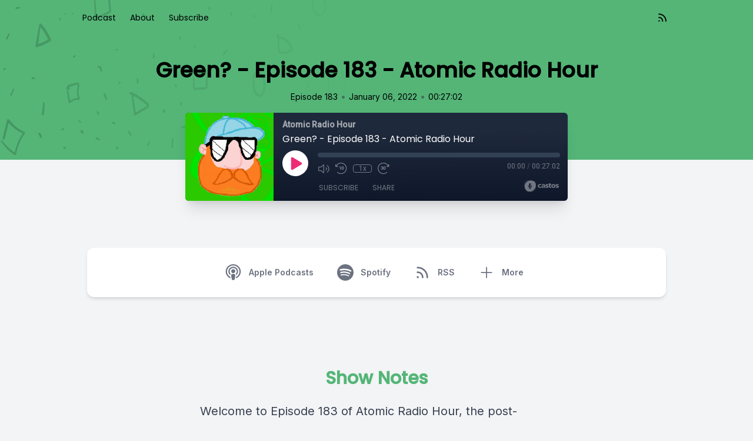

--- FILE ---
content_type: text/html; charset=UTF-8
request_url: https://atomicradiohour.castos.com/episodes/green-episode-183-atomic-radio-hour
body_size: 32233
content:
<!DOCTYPE html>
<html lang="en">

<head>
    <meta charset="UTF-8" />
    <meta name="viewport" content="width=device-width, initial-scale=1.0" />
            <link href="https://atomicradiohour.castos.com/assets/player/styles.css?v1" rel="stylesheet">
    
    
                <link rel="preload" as="style" href="https://atomicradiohour.castos.com/build/assets/lagom-CK_KbuOW.css" /><link rel="stylesheet" href="https://atomicradiohour.castos.com/build/assets/lagom-CK_KbuOW.css" data-navigate-track="reload" />        

    
            <link type="application/rss+xml" rel="alternate" title="Atomic Radio Hour"
            href="https://feeds.castos.com/zdzn7" />
    
    <link rel="preconnect" href="https://fonts.gstatic.com" />
            <link href='https://fonts.googleapis.com/css2?family=Inter:wght@400;600&display=swap' rel='stylesheet'>
    
    
    <meta property="og:url" content="https://atomicradiohour.castos.com/episodes/green-episode-183-atomic-radio-hour" />

            <title>Green? - Episode 183 - Atomic Radio Hour</title>
        <meta name="description" content="Welcome to Episode 183 of Atomic Radio Hour, the post-nuclear podcast!
------------------------------------------
Intro Music: https://bit.ly/2RwXJMO 
------------------------------------------
Follow Atomic Radio Hour on social media @AtomicRadioHour
Discord: https://discord.gg/Hcea2snsfB 
Twitter: https://bit.ly/2MMFMu2 
Instagram: https://bit.ly/2LpwUWH 
Vince&#039;s Twitter: https://twitter.com/THE_BOOGENS 
Kyle&#039;s Twitter: https://twitter.com/TheOodSigma 
Merch: https://www.redbubble.com/people/atom... 
Support us on Patreon! https://www.patreon.com/GhoulmanEntertainment 
We Stream on Twitch!! https://www.twitch.tv/oldmanvince 
---
00:00 - Intro
02:16 - New names same old faces
03:02 - Spider-Man: No Way Home is pretty good (spoiler-free)
09:39 - Is covid back in vogue?
12:16 - A quick shout-out!
13:47 - Some weird-ass story that I told for some raisin
15:56 - Pay-Tree-On
18:46 - Lore
23:32 - I need some feedback
25:21 - Outro">

        <meta property="og:title" content="Green? - Episode 183 - Atomic Radio Hour" />
        <meta property="og:type" content="music.song" />
        <meta property="og:description" content="Welcome to Episode 183 of Atomic Radio Hour, the post-nuclear podcast!
------------------------------------------
Intro Music: https://bit.ly/2RwXJMO 
------------------------------------------
Follow Atomic Radio Hour on social media @AtomicRadioHour
Discord: https://discord.gg/Hcea2snsfB 
Twitter: https://bit.ly/2MMFMu2 
Instagram: https://bit.ly/2LpwUWH 
Vince&#039;s Twitter: https://twitter.com/THE_BOOGENS 
Kyle&#039;s Twitter: https://twitter.com/TheOodSigma 
Merch: https://www.redbubble.com/people/atom... 
Support us on Patreon! https://www.patreon.com/GhoulmanEntertainment 
We Stream on Twitch!! https://www.twitch.tv/oldmanvince 
---
00:00 - Intro
02:16 - New names same old faces
03:02 - Spider-Man: No Way Home is pretty good (spoiler-free)
09:39 - Is covid back in vogue?
12:16 - A quick shout-out!
13:47 - Some weird-ass story that I told for some raisin
15:56 - Pay-Tree-On
18:46 - Lore
23:32 - I need some feedback
25:21 - Outro">

                    <meta property="og:image" content="https://episodes.castos.com/60d56573ccb5e2-54377736/images/183-pod-4.1.1.jpg" />
        
                    <link rel="alternate" type="application/json+oembed" title="Green? - Episode 183 - Atomic Radio Hour"
                href="https://oembed.castos.com/oembed.json?url=https%3A%2F%2Fatomicradiohour.castos.com%2Fepisodes%2Fgreen-episode-183-atomic-radio-hour" />
            <link rel="alternate" type="text/xml+oembed" title="Green? - Episode 183 - Atomic Radio Hour"
                href="https://oembed.castos.com/oembed.xml?url=https%3A%2F%2Fatomicradiohour.castos.com%2Fepisodes%2Fgreen-episode-183-atomic-radio-hour" />
            
    
    
            <link href="https://atomicradiohour.castos.com/assets/images/favicon.png" rel="shortcut icon" type="image/x-icon">
    
    <style>
        :root {
            /* TODO: Replace color from backend */
            --color-primary: 84, 181, 119;
            /* TODO: Determine accesible colour to go on top of the primary color */
            --color-a11y: 0, 0, 0;

            /* TODO: Font selected on backend */
            --font-headings: 'Poppins', sans-serif;
            --font-body: 'Inter', sans-serif;
        }
    </style>

    <!-- Set typography color based on theme for 'prose' -->
            <style>
            :root {
                --color-typography: 71, 85, 105;
            }
        </style>
    </head>

<body class="bg-gray-100" style="font-family: var(--font-body)">
    <svg class="hidden" aria-hidden="true" style="display:none">
    <defs>
        <g id="icon-facebook">
            <path
                d="M24 12.073c0-6.627-5.373-12-12-12s-12 5.373-12 12c0 5.99 4.388 10.954 10.125 11.854v-8.385H7.078v-3.47h3.047V9.43c0-3.007 1.792-4.669 4.533-4.669 1.312 0 2.686.235 2.686.235v2.953H15.83c-1.491 0-1.956.925-1.956 1.874v2.25h3.328l-.532 3.47h-2.796v8.385C19.612 23.027 24 18.062 24 12.073z" />
        </g>
        <g id="icon-amazon-music">
            <path
                d="M.045 18.02c.072-.116.187-.124.348-.022 3.636 2.11 7.594 3.166 11.87 3.166 2.852 0 5.668-.533 8.447-1.595l.315-.14c.138-.06.234-.1.293-.13.226-.088.39-.046.525.13.12.174.09.336-.12.48-.256.19-.6.41-1.006.654-1.244.743-2.64 1.316-4.185 1.726a17.617 17.617 0 01-10.951-.577 17.88 17.88 0 01-5.43-3.35c-.1-.074-.151-.15-.151-.22 0-.047.021-.09.051-.13zm6.565-6.218c0-1.005.247-1.863.743-2.577.495-.71 1.17-1.25 2.04-1.615.796-.335 1.756-.575 2.912-.72.39-.046 1.033-.103 1.92-.174v-.37c0-.93-.105-1.558-.3-1.875-.302-.43-.78-.65-1.44-.65h-.182c-.48.046-.896.196-1.246.46-.35.27-.575.63-.675 1.096-.06.3-.206.465-.435.51l-2.52-.315c-.248-.06-.372-.18-.372-.39 0-.046.007-.09.022-.15.247-1.29.855-2.25 1.82-2.88.976-.616 2.1-.975 3.39-1.05h.54c1.65 0 2.957.434 3.888 1.29.135.15.27.3.405.48.12.165.224.314.283.45.075.134.15.33.195.57.06.254.105.42.135.51.03.104.062.3.076.615.01.313.02.493.02.553v5.28c0 .376.06.72.165 1.036.105.313.21.54.315.674l.51.674c.09.136.136.256.136.36 0 .12-.06.226-.18.314-1.2 1.05-1.86 1.62-1.963 1.71-.165.135-.375.15-.63.045a6.062 6.062 0 01-.526-.496l-.31-.347a9.391 9.391 0 01-.317-.42l-.3-.435c-.81.886-1.603 1.44-2.4 1.665-.494.15-1.093.227-1.83.227-1.11 0-2.04-.343-2.76-1.034-.72-.69-1.08-1.665-1.08-2.94l-.05-.076zm3.753-.438c0 .566.14 1.02.425 1.364.285.34.675.512 1.155.512.045 0 .106-.007.195-.02.09-.016.134-.023.166-.023.614-.16 1.08-.553 1.424-1.178.165-.28.285-.58.36-.91.09-.32.12-.59.135-.8.015-.195.015-.54.015-1.005v-.54c-.84 0-1.484.06-1.92.18-1.275.36-1.92 1.17-1.92 2.43l-.035-.02zm9.162 7.027c.03-.06.075-.11.132-.17.362-.243.714-.41 1.05-.5a8.094 8.094 0 011.612-.24c.14-.012.28 0 .41.03.65.06 1.05.168 1.172.33.063.09.099.228.099.39v.15c0 .51-.149 1.11-.424 1.8-.278.69-.664 1.248-1.156 1.68-.073.06-.14.09-.197.09-.03 0-.06 0-.09-.012-.09-.044-.107-.12-.064-.24.54-1.26.806-2.143.806-2.64 0-.15-.03-.27-.087-.344-.145-.166-.55-.257-1.224-.257-.243 0-.533.016-.87.046-.363.045-.7.09-1 .135-.09 0-.148-.014-.18-.044-.03-.03-.036-.047-.02-.077 0-.017.006-.03.02-.063v-.06z" />
        </g>
        <g id="icon-youtube">
            <path
                d="M23.498 6.186a3.016 3.016 0 0 0-2.122-2.136C19.505 3.545 12 3.545 12 3.545s-7.505 0-9.377.505A3.017 3.017 0 0 0 .502 6.186C0 8.07 0 12 0 12s0 3.93.502 5.814a3.016 3.016 0 0 0 2.122 2.136c1.871.505 9.376.505 9.376.505s7.505 0 9.377-.505a3.015 3.015 0 0 0 2.122-2.136C24 15.93 24 12 24 12s0-3.93-.502-5.814zM9.545 15.568V8.432L15.818 12l-6.273 3.568z" />
        </g>
        <g id="icon-pocket-casts">
            <path
                d="M12,0C5.372,0,0,5.372,0,12c0,6.628,5.372,12,12,12c6.628,0,12-5.372,12-12 C24,5.372,18.628,0,12,0z M15.564,12c0-1.968-1.596-3.564-3.564-3.564c-1.968,0-3.564,1.595-3.564,3.564 c0,1.968,1.595,3.564,3.564,3.564V17.6c-3.093,0-5.6-2.507-5.6-5.6c0-3.093,2.507-5.6,5.6-5.6c3.093,0,5.6,2.507,5.6,5.6H15.564z M19,12c0-3.866-3.134-7-7-7c-3.866,0-7,3.134-7,7c0,3.866,3.134,7,7,7v2.333c-5.155,0-9.333-4.179-9.333-9.333 c0-5.155,4.179-9.333,9.333-9.333c5.155,0,9.333,4.179,9.333,9.333H19z" />
        </g>
        <g id="icon-google-podcasts">
            <path
                d="M1.503 9.678c-.83 0-1.5.67-1.5 1.5v1.63a1.5 1.5 0 103 0v-1.63c0-.83-.67-1.5-1.5-1.5zm20.994 0c-.83 0-1.5.67-1.5 1.5v1.63a1.5 1.5 0 103 0v-1.63c0-.83-.67-1.5-1.5-1.5zM6.68 14.587c-.83 0-1.5.67-1.5 1.5v1.63a1.5 1.5 0 103 0v-1.62c0-.83-.67-1.5-1.5-1.5zm0-9.817c-.83 0-1.5.67-1.5 1.5v5.357a1.5 1.5 0 003 0V6.258c0-.83-.67-1.5-1.5-1.5zm10.638 0c-.83 0-1.5.67-1.5 1.5v1.64a1.5 1.5 0 003 0V6.27c0-.83-.67-1.5-1.5-1.5zM12 0c-.83 0-1.5.67-1.5 1.5v1.63a1.5 1.5 0 103 0V1.5c0-.83-.67-1.499-1.5-1.499zm0 19.355c-.83 0-1.5.67-1.5 1.5v1.64a1.5 1.5 0 103 .01v-1.64c0-.82-.67-1.5-1.5-1.5zm5.319-8.457c-.83 0-1.5.68-1.5 1.5v5.328a1.5 1.5 0 003 0v-5.329c0-.83-.67-1.5-1.5-1.5zM12 6.128c-.83 0-1.5.68-1.5 1.5v8.728a1.5 1.5 0 003 0V7.638c0-.83-.67-1.5-1.5-1.5z" />
        </g>
        <g id="icon-google">
            <path
                d="M12.48 10.92v3.28h7.84c-.24 1.84-.853 3.187-1.787 4.133-1.147 1.147-2.933 2.4-6.053 2.4-4.827 0-8.6-3.893-8.6-8.72s3.773-8.72 8.6-8.72c2.6 0 4.507 1.027 5.907 2.347l2.307-2.307C18.747 1.44 16.133 0 12.48 0 5.867 0 .307 5.387.307 12s5.56 12 12.173 12c3.573 0 6.267-1.173 8.373-3.36 2.16-2.16 2.84-5.213 2.84-7.667 0-.76-.053-1.467-.173-2.053H12.48z" />
        </g>
        <g id="icon-apple-podcasts">
            <path
                d="M15.2411 24.8139C15.6579 23.3403 16.3353 19.7327 16.3353 18.0559C16.3353 16.2775 14.6679 15.8202 13.0005 15.8202C11.2811 15.8202 9.66583 16.2775 9.66583 18.0559C9.66583 19.7327 10.2911 23.3912 10.7079 24.8139C10.9685 25.7793 12.0106 25.9826 13.0005 25.9826C13.9384 25.9826 14.9805 25.7793 15.2411 24.8139ZM7.16479 11.7553C7.16479 8.65579 9.66583 6.16602 12.8442 6.11521C16.0747 6.01359 18.7842 8.60498 18.8363 11.7553C18.8363 13.178 18.3153 14.4991 17.3253 15.5662C17.2732 15.6678 17.221 15.8202 17.3253 15.9219C17.5858 16.3283 17.7942 16.7348 17.8984 17.243C17.9505 17.4462 18.211 17.5478 18.4195 17.3954C19.9305 15.9727 20.9205 13.991 20.9205 11.7553C20.8684 7.48713 17.2732 3.98113 12.8442 4.08275C8.51952 4.13356 5.08059 7.53794 5.08059 11.7553C5.08059 13.991 6.01848 15.9727 7.52953 17.3954C7.73795 17.5478 7.99847 17.4462 8.05058 17.243C8.15479 16.7348 8.36321 16.3283 8.62373 15.9219C8.72794 15.8202 8.67584 15.6678 8.62373 15.5662C7.63374 14.4991 7.16479 13.178 7.16479 11.7553ZM13.0005 0.0178194C6.2269 -0.0329922 0.755882 5.25142 0.703777 11.8569C0.651672 16.8365 3.72586 21.1554 8.10268 22.9847C8.3111 23.0863 8.57163 22.883 8.51952 22.6798C8.46742 22.1717 8.3111 21.4095 8.259 20.9522C8.259 20.8506 8.15479 20.749 8.10268 20.749C4.97638 19.0722 2.78798 15.8202 2.78798 11.9585C2.78798 6.47089 7.32111 1.99947 13.0005 1.99947C18.6279 1.99947 23.2131 6.47089 23.2131 11.9585C23.2131 15.7694 21.0247 19.0722 17.8463 20.749C17.7942 20.749 17.69 20.8506 17.69 20.9522C17.6379 21.4095 17.4816 22.1717 17.4295 22.6798C17.3774 22.883 17.6379 23.0863 17.8463 22.9847C22.2231 21.1554 25.2973 16.9381 25.2973 11.9585C25.2973 5.35304 19.7742 0.0178194 13.0005 0.0178194ZM13.0005 8.09686C11.1248 8.09686 9.66583 9.5704 9.66583 11.3488C9.66583 13.178 11.1248 14.6008 13.0005 14.6008C14.8242 14.6008 16.3353 13.178 16.3353 11.3488C16.3353 9.5704 14.8242 8.09686 13.0005 8.09686Z" />
        </g>
        <g id="icon-instagram">
            <path
                d="M12 0C8.74 0 8.333.015 7.053.072 5.775.132 4.905.333 4.14.63c-.789.306-1.459.717-2.126 1.384S.935 3.35.63 4.14C.333 4.905.131 5.775.072 7.053.012 8.333 0 8.74 0 12s.015 3.667.072 4.947c.06 1.277.261 2.148.558 2.913.306.788.717 1.459 1.384 2.126.667.666 1.336 1.079 2.126 1.384.766.296 1.636.499 2.913.558C8.333 23.988 8.74 24 12 24s3.667-.015 4.947-.072c1.277-.06 2.148-.262 2.913-.558.788-.306 1.459-.718 2.126-1.384.666-.667 1.079-1.335 1.384-2.126.296-.765.499-1.636.558-2.913.06-1.28.072-1.687.072-4.947s-.015-3.667-.072-4.947c-.06-1.277-.262-2.149-.558-2.913-.306-.789-.718-1.459-1.384-2.126C21.319 1.347 20.651.935 19.86.63c-.765-.297-1.636-.499-2.913-.558C15.667.012 15.26 0 12 0zm0 2.16c3.203 0 3.585.016 4.85.071 1.17.055 1.805.249 2.227.415.562.217.96.477 1.382.896.419.42.679.819.896 1.381.164.422.36 1.057.413 2.227.057 1.266.07 1.646.07 4.85s-.015 3.585-.074 4.85c-.061 1.17-.256 1.805-.421 2.227-.224.562-.479.96-.899 1.382-.419.419-.824.679-1.38.896-.42.164-1.065.36-2.235.413-1.274.057-1.649.07-4.859.07-3.211 0-3.586-.015-4.859-.074-1.171-.061-1.816-.256-2.236-.421-.569-.224-.96-.479-1.379-.899-.421-.419-.69-.824-.9-1.38-.165-.42-.359-1.065-.42-2.235-.045-1.26-.061-1.649-.061-4.844 0-3.196.016-3.586.061-4.861.061-1.17.255-1.814.42-2.234.21-.57.479-.96.9-1.381.419-.419.81-.689 1.379-.898.42-.166 1.051-.361 2.221-.421 1.275-.045 1.65-.06 4.859-.06l.045.03zm0 3.678c-3.405 0-6.162 2.76-6.162 6.162 0 3.405 2.76 6.162 6.162 6.162 3.405 0 6.162-2.76 6.162-6.162 0-3.405-2.76-6.162-6.162-6.162zM12 16c-2.21 0-4-1.79-4-4s1.79-4 4-4 4 1.79 4 4-1.79 4-4 4zm7.846-10.405c0 .795-.646 1.44-1.44 1.44-.795 0-1.44-.646-1.44-1.44 0-.794.646-1.439 1.44-1.439.793-.001 1.44.645 1.44 1.439z" />
        </g>
        <g id="icon-spotify">
            <path
                d="M12 0C5.4 0 0 5.4 0 12s5.4 12 12 12 12-5.4 12-12S18.66 0 12 0zm5.521 17.34c-.24.359-.66.48-1.021.24-2.82-1.74-6.36-2.101-10.561-1.141-.418.122-.779-.179-.899-.539-.12-.421.18-.78.54-.9 4.56-1.021 8.52-.6 11.64 1.32.42.18.479.659.301 1.02zm1.44-3.3c-.301.42-.841.6-1.262.3-3.239-1.98-8.159-2.58-11.939-1.38-.479.12-1.02-.12-1.14-.6-.12-.48.12-1.021.6-1.141C9.6 9.9 15 10.561 18.72 12.84c.361.181.54.78.241 1.2zm.12-3.36C15.24 8.4 8.82 8.16 5.16 9.301c-.6.179-1.2-.181-1.38-.721-.18-.601.18-1.2.72-1.381 4.26-1.26 11.28-1.02 15.721 1.621.539.3.719 1.02.419 1.56-.299.421-1.02.599-1.559.3z" />
        </g>
        <g id="icon-stitcher">
            <path
                d="M15.9414 0H20.3532V16.35H15.9414V0ZM5.64746 0.9H10.0592V16.2H5.64746V0.9ZM0.5 3.30007H4.91176V17.2501H0.5V3.30007ZM15.2057 2.25H10.7939V18H15.2057V2.25ZM25.4997 2.7H21.0879V15.15H25.4997V2.7Z" />
        </g>
        <g id="icon-castro">
            <path
                d="M12 0C5.372 0 0 5.373 0 12s5.372 12 12 12c6.627 0 12-5.373 12-12S18.627 0 12 0zm-.002 13.991a2.052 2.052 0 1 1 0-4.105 2.052 2.052 0 0 1 0 4.105zm4.995 4.853l-2.012-2.791a5.084 5.084 0 1 0-5.982.012l-2.014 2.793A8.526 8.526 0 0 1 11.979 3.42a8.526 8.526 0 0 1 8.526 8.526 8.511 8.511 0 0 1-3.512 6.898z" />
        </g>
        <g id="icon-twitter">
            <path
                d="M18.901 1.153h3.68l-8.04 9.19L24 22.846h-7.406l-5.8-7.584-6.638 7.584H.474l8.6-9.83L0 1.154h7.594l5.243 6.932ZM17.61 20.644h2.039L6.486 3.24H4.298Z" />
        </g>
        <g id="icon-linkedin">
            <path
                d="M20.447 20.452h-3.554v-5.569c0-1.328-.027-3.037-1.852-3.037-1.853 0-2.136 1.445-2.136 2.939v5.667H9.351V9h3.414v1.561h.046c.477-.9 1.637-1.85 3.37-1.85 3.601 0 4.267 2.37 4.267 5.455v6.286zM5.337 7.433c-1.144 0-2.063-.926-2.063-2.065 0-1.138.92-2.063 2.063-2.063 1.14 0 2.064.925 2.064 2.063 0 1.139-.925 2.065-2.064 2.065zm1.782 13.019H3.555V9h3.564v11.452zM22.225 0H1.771C.792 0 0 .774 0 1.729v20.542C0 23.227.792 24 1.771 24h20.451C23.2 24 24 23.227 24 22.271V1.729C24 .774 23.2 0 22.222 0h.003z" />
        </g>
        <g id="icon-goodpods">
            <path class="fill-current" fill-rule="evenodd" clip-rule="evenodd"
                d="M38.4526 31.7536C38.4024 31.7536 38.3513 31.7486 38.2993 31.7385C38.1099 31.7005 37.9247 31.6395 37.7624 31.5616C37.4788 31.4256 37.2077 31.2729 36.98 31.1414C36.5845 30.9141 36.2395 30.7461 35.8422 30.6667C35.6867 30.6356 35.4682 30.5723 35.3663 30.382C35.2642 30.1915 35.3311 29.9771 35.4009 29.8116C35.4196 29.7633 35.4462 29.7094 35.4782 29.6575C35.5976 29.4524 35.8699 29.3483 36.1089 29.4195L36.1502 29.4314C36.27 29.4658 36.4056 29.5049 36.5174 29.5932C36.7539 29.7805 37.0299 29.9079 37.3222 30.043C37.447 30.1006 37.5717 30.1583 37.6934 30.2206C37.9793 30.3656 38.2191 30.4085 38.4722 30.3599C38.674 30.3208 38.8084 30.3789 38.8853 30.4345C38.9624 30.4907 39.0595 30.6005 39.083 30.8048C39.0896 30.8633 39.0935 30.9219 39.0968 30.9732L39.1002 31.0222L39.0946 31.0932C39.0918 31.1306 39.0892 31.1633 39.0855 31.1967C39.0625 31.3809 38.9734 31.5359 38.8345 31.6359C38.7266 31.7135 38.5945 31.7536 38.4526 31.7536Z" />
            <path class="fill-current" fill-rule="evenodd" clip-rule="evenodd"
                d="M36.9093 25.1132C36.883 25.1132 36.8583 25.112 36.8354 25.1109C36.8176 25.1099 36.7997 25.1091 36.7821 25.1091C36.5153 25.1073 36.2842 24.9771 36.2189 24.7923C36.1774 24.6738 36.1891 24.5423 36.2515 24.4214C36.3255 24.2781 36.4597 24.1684 36.6202 24.1206C36.91 24.0356 37.2242 23.9628 37.5667 24.0007C37.7342 24.0204 37.9014 24.0348 38.069 24.0494C38.3447 24.0748 38.6302 24.0683 38.9682 24.028C39.2539 23.9941 39.3865 23.9363 39.4746 23.8071C39.5763 23.6621 39.827 23.6228 39.9638 23.6572C40.1141 23.6945 40.2632 23.8358 40.3031 23.979C40.3661 24.2 40.3567 24.5332 39.9539 24.8615C39.827 24.9616 39.6456 24.98 39.5484 24.9822C39.2914 24.9886 39.0337 24.9879 38.7763 24.987L38.5311 24.9866C38.3451 25.0028 38.1595 25.0043 37.98 25.0058C37.6578 25.0084 37.3534 25.0108 37.0616 25.0942C37.0083 25.1093 36.9567 25.1132 36.9093 25.1132Z" />
            <path class="fill-current" fill-rule="evenodd" clip-rule="evenodd"
                d="M35.9996 20.9317C35.8677 20.9317 35.7341 20.8827 35.6351 20.7966C35.5485 20.7213 35.4982 20.6245 35.4934 20.5238C35.4854 20.3736 35.4871 20.2135 35.5559 20.0715C35.6365 19.9011 35.7508 19.736 35.8856 19.5954C36.3902 19.0694 36.8148 18.4615 37.2257 17.8737L37.3839 17.6478C37.506 17.4756 37.6573 17.2621 37.9634 17.1975C38.0979 17.1678 38.3487 17.1622 38.4783 17.2717C38.5416 17.3251 38.5752 17.4011 38.5708 17.4805C38.564 17.6011 38.5467 17.7405 38.4705 17.8574C38.2311 18.2238 37.9688 18.61 37.6457 19.0733C37.327 19.5317 36.9983 19.9953 36.6685 20.4508C36.5808 20.5729 36.471 20.6938 36.3431 20.8093L36.3424 20.8098C36.2634 20.8806 36.168 20.9025 36.1109 20.9155L36.043 20.9299C36.0285 20.9311 36.0142 20.9317 35.9996 20.9317Z" />
            <path class="fill-current" fill-rule="evenodd" clip-rule="evenodd"
                d="M8.14625 31.0925C8.05697 31.0925 7.97242 31.0802 7.8956 31.055C7.72861 30.9951 7.6045 30.8732 7.54917 30.7183C7.50459 30.5941 7.51301 30.4667 7.57216 30.3695C7.62217 30.2867 7.6757 30.1985 7.76065 30.1328C7.88386 30.0387 8.02254 29.9329 8.1833 29.8627C8.84224 29.5747 9.48479 29.2145 10.1061 28.8662C10.3386 28.7359 10.5711 28.6056 10.805 28.4783L10.8064 28.4776C10.9504 28.4008 11.1172 28.3888 11.2615 28.3873C11.3851 28.3861 11.5013 28.4531 11.5789 28.5718C11.6461 28.6753 11.694 28.8379 11.6254 28.9844C11.497 29.2591 11.3008 29.4765 11.0418 29.6305C10.9105 29.7088 10.7802 29.7895 10.6499 29.8702C10.4436 29.9979 10.2302 30.13 10.0137 30.2521C9.78655 30.3796 9.55389 30.5013 9.32876 30.6191C9.13847 30.7185 8.94807 30.8181 8.75989 30.9218C8.55645 31.0338 8.34055 31.0925 8.14625 31.0925Z" />
            <path class="fill-current" fill-rule="evenodd" clip-rule="evenodd"
                d="M8.24856 24.8426C8.17475 24.8426 8.10136 24.8415 8.02875 24.8403L7.87733 24.8384C7.76435 24.8371 7.63904 24.8145 7.52395 24.7749C7.31016 24.7003 7.17772 24.5409 7.16908 24.3483C7.15905 24.132 7.29992 23.9405 7.51171 23.8829C7.75221 23.8198 8.00264 23.7734 8.2578 23.7446C8.39808 23.7288 8.53937 23.7218 8.67604 23.715C8.85789 23.7062 9.02981 23.6977 9.19469 23.6699C9.75701 23.5748 10.2286 23.7263 10.6545 23.9037C10.8597 23.9901 10.9706 24.166 10.9519 24.3745C10.9302 24.6023 10.7099 24.7898 10.4499 24.8034C10.4128 24.8057 10.3757 24.8055 10.317 24.8052L10.183 24.8003C9.70815 24.7036 9.1494 24.758 8.7158 24.8164C8.56026 24.8375 8.40341 24.8426 8.24856 24.8426Z" />
            <path class="fill-current" fill-rule="evenodd" clip-rule="evenodd"
                d="M10.7776 20.62C10.7726 20.62 10.7673 20.6199 10.7622 20.6197C10.6093 20.6136 10.4508 20.6072 10.3061 20.5363H10.306C10.0732 20.422 9.829 20.2932 9.6209 20.1248C8.88623 19.5341 8.30692 18.9088 7.85043 18.2137C7.53481 17.7343 7.36472 17.2295 7.34483 16.7132C7.33991 16.5382 7.50539 16.4254 7.6044 16.3735C7.74409 16.302 7.9407 16.3717 8.01813 16.4785C8.09675 16.5882 8.17639 16.7077 8.2298 16.8448C8.60606 17.7864 9.3644 18.4709 10.1087 19.0913C10.183 19.1533 10.2854 19.2007 10.3939 19.2508C10.4386 19.2715 10.483 19.2922 10.5265 19.314C10.5817 19.342 10.6381 19.367 10.6946 19.3922C10.8012 19.4398 10.9116 19.4888 11.0175 19.5555C11.2095 19.673 11.3228 19.8861 11.304 20.0969C11.2668 20.3921 11.0329 20.62 10.7776 20.62Z" />
            <path class="fill-current" fill-rule="evenodd" clip-rule="evenodd"
                d="M32.4462 26.2482C32.4 26.9485 32.1883 26.941 32.1805 27.5992C32.1729 28.2573 32.1734 28.5972 31.8914 28.7078C31.609 28.8184 30.761 29.0225 29.8952 29.0235C29.0293 29.0246 29.0272 29.0705 28.8317 28.8344C28.6363 28.5984 28.5667 27.7003 28.5352 26.7239C28.5037 25.7476 28.4719 24.9312 28.333 24.2684C28.1941 23.6056 28.3783 22.1653 28.5871 21.7103C28.7958 21.2552 28.7591 21.3105 28.9188 21.2402C28.9188 21.2402 29.5448 21.2741 29.8952 21.2402C30.2454 21.2065 31.0498 21.065 31.3632 21.256C31.6766 21.4469 31.8266 21.8189 32.0675 22.891C32.3087 23.9632 32.4925 25.5478 32.4462 26.2482ZM28.0971 16.5543C27.9686 15.9075 28.0342 16.2883 27.607 15.4532C27.1796 14.6182 26.9438 14.6525 26.1867 14.1545C25.4295 13.6563 23.824 13.1964 23.5789 13.1112C23.3337 13.0259 23.4117 13.0779 23.1438 13.0636C22.876 13.0494 22.4575 12.8647 21.1069 13.0636C19.7563 13.2624 18.6741 14.0582 17.8973 14.9774C17.1207 15.8967 16.6441 16.9325 16.2403 17.6774C15.8366 18.4225 15.9043 19.0578 15.8575 19.4857C15.8107 19.9136 15.7391 19.8548 15.5895 19.947C15.4398 20.0389 15.1054 19.947 15.1054 19.947C14.9463 19.9162 15.1518 19.516 15.184 19.1848C15.2163 18.8536 15.1192 18.4514 15.1054 18.1742C15.0913 17.8972 15.1693 17.8441 15.2556 17.6992C15.3419 17.5542 15.6568 16.9587 15.8168 16.6353C15.9767 16.312 16.3577 15.5107 16.5359 15.1922C16.714 14.8739 16.8696 14.3987 17.8489 13.5455C18.8281 12.6923 19.364 12.4915 19.8672 12.2839C20.3707 12.0763 21.4058 11.5125 21.6911 11.4165C21.9765 11.3204 22.0888 11.2922 22.5254 11.2534C22.9619 11.2148 24.1261 11.3982 24.4375 11.4303C24.7489 11.4625 24.7215 11.4779 25.0641 11.7561C25.4067 12.0345 25.8973 12.5477 26.3403 12.868C26.7831 13.1882 27.2719 13.5233 27.4448 13.6798C27.6179 13.8363 27.9724 14.1022 28.0113 14.3741C28.0501 14.6459 28.2553 14.7829 28.3985 14.9693C28.5416 15.1556 28.5668 15.3633 28.9144 16.6869C29.2621 18.0104 29.3485 18.016 29.4308 18.5321C29.5131 19.0483 29.4346 19.4042 29.2809 19.5983C29.1273 19.7923 29.0783 19.6965 28.9682 19.5933C28.8583 19.4902 28.793 18.8763 28.5657 18.1929C28.3385 17.5096 28.2257 17.2013 28.0971 16.5543ZM17.7261 23.3043C17.893 24.3735 18.1844 26.6732 17.9994 27.6374C17.8144 28.6016 17.5002 29.0783 17.1536 29.3072C16.8072 29.5361 16.0465 29.667 15.174 29.4006C14.3013 29.1342 13.9664 28.9271 13.6549 28.0077C13.3432 27.0884 13.5168 27.2403 13.4016 26.6269C13.2864 26.0137 13.1423 25.811 13.1687 25.3352C13.1952 24.8596 13.0957 23.3172 13.2025 22.8028C13.3094 22.2883 13.2771 21.7901 13.7523 21.7053C14.2276 21.6206 14.5116 21.8224 14.8242 21.7025C15.1368 21.5827 15.105 21.5325 15.4228 21.4792C15.7249 21.4285 16.3134 21.2552 16.6966 21.4307C17.0799 21.606 17.5593 22.2348 17.7261 23.3043ZM33.4638 24.2908C33.2548 23.6907 33.346 23.1493 33.1838 22.1779C33.0215 21.2065 32.6002 20.8748 32.6002 20.8748C32.6002 20.8748 32.4009 20.2764 31.6117 20.0533C30.8227 19.8305 31.0533 20.0069 30.9717 19.5546C30.8903 19.1022 30.875 19.0264 30.7726 18.5674C30.6699 18.1085 30.6421 17.8951 30.6192 17.4144C30.5963 16.9337 30.5956 16.392 30.3791 15.9632C30.1627 15.5347 29.7582 14.7288 29.3293 14.0123C28.9004 13.2958 28.6275 12.933 27.9563 12.3749C27.2853 11.8168 26.8728 11.2317 26.1929 10.8693C25.513 10.5071 25.5602 10.4032 24.881 10.2214C24.2018 10.0396 24.1083 10.1489 23.2214 10.0737C22.3346 9.99857 22.2479 9.93748 21.5727 10.0737C20.8976 10.2101 20.4587 10.607 19.6667 10.9728C18.8747 11.3386 18.5505 11.3275 18.0104 11.7917C17.4704 12.256 17.5893 12.3985 17.1355 12.7763C16.6817 13.1541 16.4112 13.3678 15.8012 14.4037C15.1912 15.4398 14.7476 16.4914 14.5284 16.9798C14.3092 17.4683 14.1101 17.615 14.0828 18.1625C14.0556 18.7101 14.1686 18.6245 14.0389 19.2533C13.9091 19.882 13.772 20.3952 13.772 20.3952C13.772 20.3952 12.9751 20.3799 12.5142 21.256C12.0533 22.132 12.092 22.4816 12.0298 22.9949C11.9675 23.5081 12.0927 24.8658 12.1869 25.7622C12.2811 26.6587 12.3413 27.9347 12.4977 28.3878C12.6539 28.8406 13.2197 30.1231 14.4484 30.5055C15.6771 30.8877 15.9542 30.9407 16.3172 30.8493C16.6804 30.7579 17.3239 30.5729 17.778 30.4197C18.232 30.2667 18.7728 29.7786 19.0244 28.6648C19.2761 27.5511 19.2919 26.9992 19.1914 25.4607C19.091 23.9222 19.1008 23.1113 18.6725 21.9458C18.2444 20.7803 17.6166 20.6118 17.3318 20.3499C17.0472 20.088 17.0244 20.167 17.0618 19.8105C17.0991 19.454 17.0157 18.6443 17.9187 17.228C18.8217 15.8118 19.756 14.9274 21.1069 14.5294C22.4576 14.1313 23.4601 14.4518 23.9594 14.6339C24.459 14.8161 24.6009 14.8816 25.0333 14.9633C25.4655 15.0449 25.7679 15.2993 26.0385 15.6214C26.3092 15.9436 26.8712 16.7437 27.1212 17.2964C27.371 17.849 27.2285 18.1102 27.5092 18.7211C27.7899 19.332 28.0654 19.5276 28.0068 19.947C27.9483 20.3662 27.8873 20.2453 27.7837 20.5434C27.6801 20.8417 27.2812 21.4049 27.2235 22.091C27.1657 22.7774 27.1133 23.3445 27.1255 24.1023C27.1376 24.8598 27.3042 25.1037 27.2938 25.9802C27.2835 26.8565 27.2104 28.316 27.4666 29.0235C27.7228 29.7313 27.8971 30.1967 28.2009 30.3187C28.5047 30.4405 28.4331 30.4543 28.6206 30.4397C28.6206 30.4397 28.832 30.3194 29.3852 30.3317C29.9382 30.3438 31.4491 30.4432 32.2599 29.9835C33.0705 29.5239 33.2175 29.2696 33.3952 27.7709C33.5731 26.2724 33.6727 24.8908 33.4638 24.2908Z" />
        </g>
        <g id="icon-mastodon">
            <path
                d="M23.268 5.313c-.35-2.578-2.617-4.61-5.304-5.004C17.51.242 15.792 0 11.813 0h-.03c-3.98 0-4.835.242-5.288.309C3.882.692 1.496 2.518.917 5.127.64 6.412.61 7.837.661 9.143c.074 1.874.088 3.745.26 5.611.118 1.24.325 2.47.62 3.68.55 2.237 2.777 4.098 4.96 4.857 2.336.792 4.849.923 7.256.38.265-.061.527-.132.786-.213.585-.184 1.27-.39 1.774-.753a.057.057 0 0 0 .023-.043v-1.809a.052.052 0 0 0-.02-.041.053.053 0 0 0-.046-.01 20.282 20.282 0 0 1-4.709.545c-2.73 0-3.463-1.284-3.674-1.818a5.593 5.593 0 0 1-.319-1.433.053.053 0 0 1 .066-.054c1.517.363 3.072.546 4.632.546.376 0 .75 0 1.125-.01 1.57-.044 3.224-.124 4.768-.422.038-.008.077-.015.11-.024 2.435-.464 4.753-1.92 4.989-5.604.008-.145.03-1.52.03-1.67.002-.512.167-3.63-.024-5.545zm-3.748 9.195h-2.561V8.29c0-1.309-.55-1.976-1.67-1.976-1.23 0-1.846.79-1.846 2.35v3.403h-2.546V8.663c0-1.56-.617-2.35-1.848-2.35-1.112 0-1.668.668-1.67 1.977v6.218H4.822V8.102c0-1.31.337-2.35 1.011-3.12.696-.77 1.608-1.164 2.74-1.164 1.311 0 2.302.5 2.962 1.498l.638 1.06.638-1.06c.66-.999 1.65-1.498 2.96-1.498 1.13 0 2.043.395 2.74 1.164.675.77 1.012 1.81 1.012 3.12z" />
        </g>
        <g id="icon-tiktok">
            <path
                d="M12.525.02c1.31-.02 2.61-.01 3.91-.02.08 1.53.63 3.09 1.75 4.17 1.12 1.11 2.7 1.62 4.24 1.79v4.03c-1.44-.05-2.89-.35-4.2-.97-.57-.26-1.1-.59-1.62-.93-.01 2.92.01 5.84-.02 8.75-.08 1.4-.54 2.79-1.35 3.94-1.31 1.92-3.58 3.17-5.91 3.21-1.43.08-2.86-.31-4.08-1.03-2.02-1.19-3.44-3.37-3.65-5.71-.02-.5-.03-1-.01-1.49.18-1.9 1.12-3.72 2.58-4.96 1.66-1.44 3.98-2.13 6.15-1.72.02 1.48-.04 2.96-.04 4.44-.99-.32-2.15-.23-3.02.37-.63.41-1.11 1.04-1.36 1.75-.21.51-.15 1.07-.14 1.61.24 1.64 1.82 3.02 3.5 2.87 1.12-.01 2.19-.66 2.77-1.61.19-.33.4-.67.41-1.06.1-1.79.06-3.57.07-5.36.01-4.03-.01-8.05.02-12.07z" />
        </g>
        <g id="icon-google-play">
            <path
                d="M22.018 13.298l-3.919 2.218-3.515-3.493 3.543-3.521 3.891 2.202a1.49 1.49 0 0 1 0 2.594zM1.337.924a1.486 1.486 0 0 0-.112.568v21.017c0 .217.045.419.124.6l11.155-11.087L1.337.924zm12.207 10.065l3.258-3.238L3.45.195a1.466 1.466 0 0 0-.946-.179l11.04 10.973zm0 2.067l-11 10.933c.298.036.612-.016.906-.183l13.324-7.54-3.23-3.21z" />
        </g>
        <g id="icon-apple-store">
            <path
                d="M8.8086 14.9194l6.1107-11.0368c.0837-.1513.1682-.302.2437-.4584.0685-.142.1267-.2854.1646-.4403.0803-.3259.0588-.6656-.066-.9767-.1238-.3095-.3417-.5678-.6201-.7355a1.4175 1.4175 0 0 0-.921-.1924c-.3207.043-.6135.1935-.8443.4288-.1094.1118-.1996.2361-.2832.369-.092.1463-.175.2979-.259.4492l-.3864.6979-.3865-.6979c-.0837-.1515-.1667-.303-.2587-.4492-.0837-.1329-.1739-.2572-.2835-.369-.2305-.2353-.5233-.3857-.844-.429a1.4181 1.4181 0 0 0-.921.1926c-.2784.1677-.4964.426-.6203.7355-.1246.311-.1461.6508-.066.9767.038.155.0962.2984.1648.4403.0753.1564.1598.307.2437.4584l1.248 2.2543-4.8625 8.7825H2.0295c-.1676 0-.3351-.0007-.5026.0092-.1522.009-.3004.0284-.448.0714-.3108.0906-.5822.2798-.7783.548-.195.2665-.3006.5929-.3006.9279 0 .3352.1057.6612.3006.9277.196.2683.4675.4575.7782.548.1477.043.296.0623.4481.0715.1675.01.335.009.5026.009h13.0974c.0171-.0357.059-.1294.1-.2697.415-1.4151-.6156-2.843-2.0347-2.843zM3.113 18.5418l-.7922 1.5008c-.0818.1553-.1644.31-.2384.4705-.067.1458-.124.293-.1611.452-.0785.3346-.0576.6834.0645 1.0029.1212.3175.3346.583.607.7549.2727.172.5891.2416.9013.1975.3139-.044.6005-.1986.8263-.4402.1072-.1148.1954-.2424.2772-.3787.0902-.1503.1714-.3059.2535-.4612L6 19.4636c-.0896-.149-.9473-1.4704-2.887-.9218m20.5861-3.0056a1.4707 1.4707 0 0 0-.779-.5407c-.1476-.0425-.2961-.0616-.4483-.0705-.1678-.0099-.3352-.0091-.503-.0091H18.648l-4.3891-7.817c-.6655.7005-.9632 1.485-1.0773 2.1976-.1655 1.0333.0367 2.0934.546 3.0004l5.2741 9.3933c.084.1494.167.299.2591.4435.0837.131.1739.2537.2836.364.231.2323.5238.3809.8449.4232.3192.0424.643-.0244.9217-.1899.2784-.1653.4968-.4204.621-.7257.1246-.3072.146-.6425.0658-.9641-.0381-.1529-.0962-.2945-.165-.4346-.0753-.1543-.1598-.303-.2438-.4524l-1.216-2.1662h1.596c.1677 0 .3351.0009.5029-.009.1522-.009.3007-.028.4483-.0705a1.4707 1.4707 0 0 0 .779-.5407A1.5386 1.5386 0 0 0 24 16.452a1.539 1.539 0 0 0-.3009-.9158Z" />
        </g>
        <g id="icon-wordpress">
            <path
                d="M21.469 6.825c.84 1.537 1.318 3.3 1.318 5.175 0 3.979-2.156 7.456-5.363 9.325l3.295-9.527c.615-1.54.82-2.771.82-3.864 0-.405-.026-.78-.07-1.11m-7.981.105c.647-.03 1.232-.105 1.232-.105.582-.075.514-.93-.067-.899 0 0-1.755.135-2.88.135-1.064 0-2.85-.15-2.85-.15-.585-.03-.661.855-.075.885 0 0 .54.061 1.125.09l1.68 4.605-2.37 7.08L5.354 6.9c.649-.03 1.234-.1 1.234-.1.585-.075.516-.93-.065-.896 0 0-1.746.138-2.874.138-.2 0-.438-.008-.69-.015C4.911 3.15 8.235 1.215 12 1.215c2.809 0 5.365 1.072 7.286 2.833-.046-.003-.091-.009-.141-.009-1.06 0-1.812.923-1.812 1.914 0 .89.513 1.643 1.06 2.531.411.72.89 1.643.89 2.977 0 .915-.354 1.994-.821 3.479l-1.075 3.585-3.9-11.61.001.014zM12 22.784c-1.059 0-2.081-.153-3.048-.437l3.237-9.406 3.315 9.087c.024.053.05.101.078.149-1.12.393-2.325.609-3.582.609M1.211 12c0-1.564.336-3.05.935-4.39L7.29 21.709C3.694 19.96 1.212 16.271 1.211 12M12 0C5.385 0 0 5.385 0 12s5.385 12 12 12 12-5.385 12-12S18.615 0 12 0" />
        </g>
        <g id="icon-stripe">
            <path fill-rule="evenodd" clip-rule="evenodd"
                d="M46 12.232C46 9.47062 44.6222 7.29175 41.9889 7.29175C39.3444 7.29175 37.7444 9.47062 37.7444 12.2104C37.7444 15.4571 39.6333 17.0967 42.3444 17.0967C43.6667 17.0967 44.6667 16.8055 45.4222 16.3956V14.2383C44.6667 14.605 43.8 14.8315 42.7 14.8315C41.6222 14.8315 40.6667 14.4648 40.5444 13.192H45.9778C45.9778 13.0517 46 12.4908 46 12.232ZM40.5111 11.2073C40.5111 9.98838 41.2778 9.48141 41.9778 9.48141C42.6556 9.48141 43.3778 9.98838 43.3778 11.2073H40.5111Z"
                fill="currentColor" />
            <path fill-rule="evenodd" clip-rule="evenodd"
                d="M33.4556 7.29175C32.3667 7.29175 31.6667 7.78793 31.2778 8.1331L31.1333 7.46433H28.6889V20.0414L31.4667 19.4697L31.4778 16.4171C31.8778 16.6976 32.4667 17.0967 33.4445 17.0967C35.4333 17.0967 37.2445 15.5434 37.2445 12.1241C37.2333 8.99602 35.4 7.29175 33.4556 7.29175ZM32.7889 14.7237C32.1333 14.7237 31.7445 14.4971 31.4778 14.2167L31.4667 10.2149C31.7556 9.90208 32.1556 9.68636 32.7889 9.68636C33.8 9.68636 34.5 10.7866 34.5 12.1996C34.5 13.645 33.8111 14.7237 32.7889 14.7237Z"
                fill="currentColor" />
            <path fill-rule="evenodd" clip-rule="evenodd"
                d="M24.8666 6.65531L27.6555 6.07284V3.88318L24.8666 4.45486V6.65531Z" fill="currentColor" />
            <path d="M27.6555 7.4751H24.8666V16.9133H27.6555V7.4751Z" fill="white" />
            <path fill-rule="evenodd" clip-rule="evenodd"
                d="M21.8778 8.27334L21.7 7.47514H19.3V16.9133H22.0778V10.5169C22.7333 9.68638 23.8444 9.83739 24.1889 9.95604V7.47514C23.8333 7.3457 22.5333 7.1084 21.8778 8.27334Z"
                fill="currentColor" />
            <path fill-rule="evenodd" clip-rule="evenodd"
                d="M16.3222 5.1344L13.6111 5.6953L13.6 14.3353C13.6 15.9317 14.8333 17.1074 16.4778 17.1074C17.3889 17.1074 18.0555 16.9456 18.4222 16.7515V14.5618C18.0666 14.702 16.3111 15.1982 16.3111 13.6018V9.7726H18.4222V7.47507H16.3111L16.3222 5.1344Z"
                fill="white" />
            <path fill-rule="evenodd" clip-rule="evenodd"
                d="M8.81111 10.2149C8.81111 9.79422 9.16667 9.63242 9.75556 9.63242C10.6 9.63242 11.6667 9.88051 12.5111 10.3228V7.78793C11.5889 7.43197 10.6778 7.29175 9.75556 7.29175C7.5 7.29175 6 8.43512 6 10.3443C6 13.3214 10.2222 12.8468 10.2222 14.1304C10.2222 14.6266 9.77778 14.7884 9.15556 14.7884C8.23333 14.7884 7.05556 14.4216 6.12222 13.9255V16.4926C7.15556 16.9241 8.2 17.1075 9.15556 17.1075C11.4667 17.1075 13.0556 15.9965 13.0556 14.0657C13.0444 10.8513 8.81111 11.423 8.81111 10.2149Z"
                fill="currentColor" />
        </g>
        <g id="icon-overcast">
            <path
                d="M12 24C5.389 24.018.017 18.671 0 12.061V12C0 5.35 5.351 0 12 0s12 5.35 12 12c0 6.649-5.351 12-12 12zm0-4.751l.9-.899-.9-3.45-.9 3.45.9.899zm-1.15-.05L10.4 20.9l1.05-1.052-.6-.649zm2.3 0l-.6.601 1.05 1.051-.45-1.652zm.85 3.102L12 20.3l-2 2.001c.65.1 1.3.199 2 .199s1.35-.05 2-.199zM12 1.5C6.201 1.5 1.5 6.201 1.5 12c-.008 4.468 2.825 8.446 7.051 9.899l2.25-8.35c-.511-.372-.809-.968-.801-1.6 0-1.101.9-2.001 2-2.001s2 .9 2 2.001c0 .649-.301 1.2-.801 1.6l2.25 8.35c4.227-1.453 7.06-5.432 7.051-9.899 0-5.799-4.701-10.5-10.5-10.5zm6.85 15.7c-.255.319-.714.385-1.049.15-.313-.207-.4-.628-.194-.941.014-.021.028-.04.044-.06 0 0 1.35-1.799 1.35-4.35s-1.35-4.35-1.35-4.35c-.239-.289-.198-.719.091-.957.02-.016.039-.031.06-.044.335-.235.794-.169 1.049.15.1.101 1.65 2.15 1.65 5.2S18.949 17.1 18.85 17.2zm-3.651-1.95c-.3-.3-.249-.85.051-1.15 0 0 .75-.799.75-2.1s-.75-2.051-.75-2.1c-.3-.301-.3-.801-.051-1.15.232-.303.666-.357.969-.125.029.022.056.047.082.074C16.301 8.75 17.5 10 17.5 12s-1.199 3.25-1.25 3.301c-.301.299-.75.25-1.051-.051zm-6.398 0c-.301.301-.75.35-1.051.051C7.699 15.199 6.5 14 6.5 12s1.199-3.199 1.25-3.301c.301-.299.801-.299 1.051.051.3.3.249.85-.051 1.15 0 .049-.75.799-.75 2.1s.75 2.1.75 2.1c.3.3.351.799.051 1.15zm-2.602 2.101c-.335.234-.794.169-1.05-.15C5.051 17.1 3.5 15.05 3.5 12s1.551-5.1 1.649-5.2c.256-.319.715-.386 1.05-.15.313.206.4.628.194.941-.013.02-.028.04-.043.059C6.35 7.65 5 9.449 5 12s1.35 4.35 1.35 4.35c.25.3.15.75-.151 1.001z" />
        </g>
        <g id="icon-twitch">
            <path
                d="M11.571 4.714h1.715v5.143H11.57zm4.715 0H18v5.143h-1.714zM6 0L1.714 4.286v15.428h5.143V24l4.286-4.286h3.428L22.286 12V0zm14.571 11.143l-3.428 3.428h-3.429l-3 3v-3H6.857V1.714h13.714Z" />
        </g>
        <g id="icon-heart-radio">
            <path
                d="M18.7226 0.843018C16.3695 0.843018 14.2423 2.20792 13.0187 4.23459C11.795 2.2286 9.68662 0.843018 7.31467 0.843018C3.54966 0.843018 0.5 4.19324 0.5 8.32929C0.5 10.9557 2.00601 12.8376 3.58731 14.5954L9.76192 21.0063C10.0819 21.3372 10.609 21.089 10.609 20.5927V15.5881C10.609 14.1404 11.6821 12.9617 12.9998 12.9617C14.3176 12.9617 15.3906 14.1404 15.3906 15.5881V20.5927C15.3906 21.089 15.9177 21.3372 16.2377 21.0063L22.4123 14.5954C23.9937 12.8376 25.4997 10.9557 25.4997 8.32929C25.5373 4.19324 22.4876 0.843018 18.7226 0.843018ZM6.82521 14.0991C6.73109 14.2232 6.59932 14.2645 6.46754 14.2645C6.35459 14.2645 6.24164 14.2232 6.14751 14.1404C4.11441 12.1551 3.07903 10.0871 3.07903 7.99841V7.97771C3.07903 6.17853 4.07676 4.13119 5.41334 3.20057C5.63924 3.05581 5.92161 3.11786 6.07221 3.36603C6.20399 3.61419 6.14752 3.92439 5.92161 4.08983C4.86741 4.81364 4.03911 6.53009 4.03911 7.97771V7.99841C4.03911 9.77691 4.96154 11.5968 6.78757 13.3753C6.99464 13.5614 7.01346 13.8923 6.82521 14.0991ZM9.87487 12.1758C9.78075 12.3413 9.63015 12.4447 9.46072 12.4447C9.38542 12.4447 9.31012 12.424 9.23482 12.3826C7.86059 11.5347 6.91934 9.85963 6.91934 8.22589V8.20521C6.91934 6.65419 7.70999 5.22725 8.95245 4.50344C9.17835 4.37936 9.46072 4.46207 9.5925 4.73092C9.70545 4.97908 9.63015 5.28929 9.38542 5.43405C8.44417 5.97174 7.84177 7.04711 7.84177 8.22589C7.84177 9.50807 8.57594 10.8109 9.6678 11.4727C9.91252 11.6174 10.0066 11.9277 9.87487 12.1758ZM13.0187 10.8523C11.8891 10.8523 10.9667 9.83893 10.9667 8.59812C10.9667 7.3573 11.8891 6.34399 13.0187 6.34399C14.1482 6.34399 15.0706 7.3573 15.0706 8.59812C15.0706 9.83893 14.1482 10.8523 13.0187 10.8523ZM16.8025 12.3826C16.7272 12.424 16.6519 12.4447 16.5766 12.4447C16.4072 12.4447 16.2566 12.3413 16.1624 12.1758C16.0307 11.9277 16.1248 11.6174 16.3507 11.4727C17.4425 10.7902 18.1767 9.48738 18.1767 8.22589C18.1767 7.04711 17.5931 5.99242 16.6331 5.43405C16.4072 5.30997 16.313 4.97908 16.426 4.73092C16.5389 4.48275 16.8401 4.37936 17.066 4.50344C18.3273 5.22725 19.0991 6.65419 19.0991 8.20521V8.22589C19.118 9.85963 18.1955 11.5347 16.8025 12.3826ZM22.9394 7.99841C22.9394 10.0871 21.9041 12.1551 19.871 14.1404C19.7768 14.2232 19.6639 14.2645 19.5509 14.2645C19.4192 14.2645 19.2874 14.2025 19.1933 14.0991C19.0238 13.8923 19.0427 13.5614 19.2309 13.3753C21.0569 11.5968 21.9794 9.79759 21.9794 7.99841V7.97771C21.9794 6.53009 21.1511 4.81364 20.0969 4.08983C19.871 3.94507 19.8145 3.61419 19.9463 3.36603C20.078 3.11786 20.3792 3.05581 20.6051 3.20057C21.9229 4.11051 22.9394 6.15785 22.9394 7.97771V7.99841Z" />
        </g>
        <g id="icon-pandora">
            <path
                d="M10.0008 0.5C7.7028 0.5 5.59356 1.26369 3.94157 2.53745V1.06302H0.406006V23.5H2.17305C3.14949 23.5 3.94157 22.753 3.94157 21.8305V16.5905C5.59356 17.8643 7.7028 18.628 10.0008 18.628C15.299 18.628 19.5942 14.5698 19.5942 9.56398C19.5942 4.55817 15.299 0.5 10.0008 0.5ZM9.78697 15.2039C6.49478 15.2039 3.81767 12.6731 3.81767 9.56398C3.81767 6.45486 6.49478 3.92408 9.78697 3.92408C13.0792 3.92408 15.7563 6.45486 15.7563 9.56398C15.7563 12.6731 13.0792 15.2039 9.78697 15.2039Z" />
        </g>
        <g id="icon-downcast">
            <path fill-rule="evenodd" clip-rule="evenodd"
                d="M24 12C24 18.6274 18.6274 24 12 24C5.37258 24 0 18.6274 0 12C0 5.37258 5.37258 0 12 0C18.6274 0 24 5.37258 24 12ZM19.4448 15.0125C19.7142 14.0084 19.8856 13.0043 19.8856 12.1962C19.8856 11.2656 19.8366 10.5798 19.7142 9.89413C19.3468 8.08188 18.6121 6.41658 17.4366 4.94719C17.1917 4.65331 16.9468 4.38392 16.7019 4.13902C16.555 4.01657 16.4325 4.01657 16.2856 4.13902C16.0226 4.37275 15.7771 4.61518 15.5439 4.84554C15.386 5.00138 15.2338 5.1517 15.0856 5.29004C15.0366 5.33902 15.0121 5.388 14.9876 5.43698C14.9631 5.51045 15.0121 5.58392 15.0611 5.65739C15.1346 5.75535 15.2325 5.85331 15.3305 5.95127C16.2121 6.93086 16.8489 8.05739 17.2407 9.30637C17.6325 10.5309 17.7305 11.8043 17.5346 13.0778C17.4611 13.788 17.2652 14.4737 17.0203 15.1594C16.7999 15.7472 16.5305 16.3105 16.1876 16.8492C15.8448 17.388 15.4529 17.8778 15.0121 18.3186C14.8652 18.4411 14.8652 18.588 15.0121 18.7105C15.1345 18.8084 15.257 18.9308 15.3794 19.0533L15.3794 19.0533L15.3795 19.0533C15.6733 19.3227 15.9427 19.5921 16.2121 19.8615C16.3346 19.9839 16.457 19.9839 16.5795 19.886L16.7264 19.739C17.5101 18.9309 18.1713 18.0247 18.6611 17.0207C18.9795 16.3594 19.2489 15.7227 19.4448 15.0125ZM15.1837 11.9997C15.1837 13.1017 14.9143 14.1792 14.4246 15.2078C14.1062 15.8935 13.6654 16.5303 13.1266 17.069L13.0776 17.118C12.9552 17.2405 12.8327 17.2405 12.7103 17.118C12.2939 16.7262 11.9021 16.3344 11.4858 15.918C11.3878 15.8201 11.3633 15.6976 11.4613 15.5752L11.9021 15.0609C12.4409 14.3017 12.7592 13.469 12.8817 12.5629C12.9797 11.8527 12.9307 11.167 12.7103 10.4813C12.4899 9.69761 12.0735 9.0119 11.5103 8.39966C11.3633 8.25272 11.3878 8.13027 11.5103 7.98333C11.7062 7.79966 11.9021 7.60986 12.098 7.42007L12.0981 7.42002C12.294 7.23024 12.4899 7.04046 12.6858 6.8568C12.7103 6.83231 12.7348 6.80782 12.7592 6.80782C12.8817 6.73435 12.9797 6.73435 13.0776 6.83231C13.2735 7.00374 13.445 7.22415 13.5919 7.42006C14.2531 8.25272 14.6694 9.20782 14.9388 10.2119C15.1103 10.7997 15.1837 11.3874 15.1837 11.9997ZM10.0407 10.5056C10.2122 10.8974 10.2856 11.3138 10.3101 11.7301C10.3591 12.3668 10.2856 13.0036 10.0407 13.6158C9.6489 14.6444 8.86522 15.2811 7.76318 15.526C7.42033 15.5995 7.07747 15.6729 6.68563 15.6729H4.57951C4.45706 15.6729 4.40808 15.624 4.40808 15.526V12.0485V8.69336C4.40808 8.52193 4.45706 8.47295 4.604 8.47295H6.90604C7.51828 8.47295 8.13053 8.5954 8.66931 8.91377C9.30604 9.28111 9.77135 9.81989 10.0407 10.5056ZM5.804 9.96683V12.024V13.8852C5.804 14.0321 5.87747 14.0811 6.0489 14.0811H6.7591C7.004 14.0811 7.2489 14.0321 7.49379 13.9342C7.91012 13.7627 8.17951 13.4444 8.35094 13.0281C8.57135 12.4403 8.57135 11.7301 8.39992 11.1178C8.17951 10.3832 7.64073 9.7954 6.85706 9.7954H6.02441C5.87747 9.7954 5.804 9.81989 5.804 9.96683Z" />
        </g>
        <g id="icon-radio-public">
            <path fill="currentColor" fill-rule="evenodd" clip-rule="evenodd"
                d="M25.5 22.6666C13 22.1057 12.6284 24.8162 0.5 22.6666V1.11151C12.6284 3.26114 13.3716 -1.03812 25.5 1.11151V22.6666ZM12.0838 10.374C12.2953 10.3799 12.5073 10.3844 12.7193 10.3885C13.379 10.4003 13.623 10.1712 13.623 9.36943V7.05494C13.623 6.32087 13.4765 6.09269 12.8168 6.08178C12.5723 6.07724 12.3278 6.07179 12.0833 6.06497L12.0838 10.374ZM12.0838 20.4819C11.0001 20.4523 9.91645 20.4001 8.83325 20.3196V3.26685C10.5442 3.39412 12.2546 3.4514 13.9655 3.45776C15.9446 3.4614 16.9464 4.42637 16.9468 6.2636V8.9908C16.9468 10.4126 16.1159 11.0535 15.5052 11.3126C16.0194 11.4898 16.8978 12.0416 16.8983 13.3016V19.0996C16.8978 19.8333 17.0448 20.1496 17.1666 20.3528V20.4673C16.0834 20.4992 15.0002 20.5151 13.9165 20.5101C13.7453 20.326 13.6225 19.9583 13.623 19.2019V14.2289C13.623 13.4257 13.4275 13.2202 12.7678 13.2089C12.5398 13.2043 12.3118 13.1998 12.0838 13.1934V20.4819Z" />
        </g>
        <g id="icon-deezer">
            <g>
                <path
                    d="M22.7,115.7c4.4,0,8-14.5,8-32.4c0-17.9-3.6-32.4-8-32.4c-4.4,0-8,14.5-8,32.4C14.7,101.2,18.3,115.7,22.7,115.7z" />
                <path d="M257.6,18c-4.2,0-7.9,9.3-10.5,24.2C242.9,16.7,236.2,0,228.6,0c-9,0-16.9,23.5-20.6,57.7c-3.6-24.9-9.1-40.8-15.3-40.8
                    c-8.6,0-16,31.2-18.7,74.7c-5.1-22.3-12.5-36.3-20.7-36.3c-8.2,0-15.6,14-20.7,36.3C129.8,48.2,122.5,17,113.8,17
                    c-6.2,0-11.7,15.9-15.3,40.8C94.8,23.5,87,0,77.9,0c-7.6,0-14.4,16.7-18.5,42.3C56.9,27.4,53.1,18,48.9,18
                    c-7.8,0-14.1,32.4-14.1,72.4c0,40,6.3,72.4,14.1,72.4c3.2,0,6.2-5.5,8.5-14.7c3.7,33.8,11.5,57,20.5,57c7,0,13.2-13.9,17.4-35.9
                    c2.9,41.8,10.1,71.5,18.5,71.5c5.3,0,10.1-11.8,13.7-30.9c4.3,39.5,14.2,67.2,25.8,67.2s21.5-27.7,25.8-67.2
                    c3.6,19.1,8.4,30.9,13.7,30.9c8.4,0,15.6-29.7,18.5-71.5c4.2,22,10.4,35.9,17.4,35.9c9,0,16.8-23.2,20.5-57
                    c2.4,9.2,5.3,14.7,8.5,14.7c7.8,0,14.1-32.4,14.1-72.4C271.7,50.5,265.4,18,257.6,18L257.6,18z" />
                <path
                    d="M283.8,115.7c4.4,0,8-14.5,8-32.4c0-17.9-3.6-32.4-8-32.4s-8,14.5-8,32.4C275.8,101.2,279.4,115.7,283.8,115.7z" />
            </g>
        </g>
        <g id="icon-podcast-addict">
            <path
                d="M25.4915 12.7158C25.3388 5.94622 19.8078 0.5 12.9958 0.5C6.09043 0.5 0.5 6.09891 0.5 12.9958C0.5 17.7718 3.18069 21.9286 7.12538 24.0324V20.2404V13.0806C7.12538 13.0297 7.12538 12.9873 7.12538 12.9364C7.12538 10.0436 9.20377 7.63437 11.9438 7.10841V9.1868C10.3235 9.66186 9.14438 11.1634 9.14438 12.9364C9.14438 12.9449 9.14438 12.9618 9.14438 12.9703V12.9873C9.16983 15.125 10.9174 16.8471 13.0551 16.8471C14.8281 16.8471 16.3212 15.668 16.8047 14.0562H18.8831C18.3571 16.7962 15.9479 18.8661 13.0551 18.8661C11.5536 18.8661 10.1878 18.3062 9.14438 17.3901V24.8892C10.3575 25.2794 11.6554 25.5 13.0042 25.5C15.6001 25.5 18.0093 24.7111 20.0114 23.3538V25.5H25.5L25.4915 12.7158ZM13.0467 15.2184C11.7827 15.2184 10.7647 14.2004 10.7647 12.9364C10.7647 11.6724 11.7827 10.6544 13.0467 10.6544C14.3107 10.6544 15.3286 11.6724 15.3286 12.9364C15.3286 14.2004 14.3107 15.2184 13.0467 15.2184ZM18.9849 12.9533H16.9659C16.9659 12.9449 16.9659 12.9449 16.9659 12.9364C16.9659 10.7732 15.2184 9.02562 13.0551 9.02562H13.0467V7.00662H13.0551C16.3297 7.00662 18.9849 9.66186 18.9849 12.9364C18.9849 12.9449 18.9849 12.9449 18.9849 12.9533ZM22.463 12.9533H20.461C20.461 12.9449 20.461 12.9449 20.461 12.9364C20.461 8.84747 17.144 5.53054 13.0551 5.53054H13.0467V3.5285H13.0551C18.2553 3.5285 22.463 7.74465 22.463 12.9364C22.463 12.9449 22.463 12.9449 22.463 12.9533Z" />
        </g>
        <g id="icon-player-fm">
            <path fill-rule="evenodd" clip-rule="evenodd"
                d="M25.5 13C25.5 19.9036 19.9036 25.5 13 25.5C6.09644 25.5 0.5 19.9036 0.5 13C0.5 6.09644 6.09644 0.5 13 0.5C19.9036 0.5 25.5 6.09644 25.5 13ZM12.7513 5.59706C12.878 6.24121 12.4585 6.86611 11.8144 6.99282C8.99917 7.5466 6.8774 10.0276 6.8774 12.9999C6.8774 16.3804 9.62055 19.1226 13.0067 19.1226C15.8439 19.1226 18.2327 17.196 18.93 14.5805C19.0991 13.9462 19.7505 13.569 20.3848 13.7382C21.0191 13.9073 21.3963 14.5586 21.2271 15.1929C20.259 18.8243 16.9466 21.4999 13.0067 21.4999C8.30959 21.4999 4.50004 17.6954 4.50004 12.9999C4.50004 8.86837 7.44852 5.42871 11.3555 4.66016C11.9997 4.53345 12.6246 4.95292 12.7513 5.59706ZM15.7657 2.8504C15.5007 2.75577 15.2092 2.89385 15.1146 3.15881C15.02 3.42377 15.1581 3.71528 15.423 3.80991C18.608 4.94739 21.0618 6.96779 22.1836 10.5576C22.2675 10.8261 22.5532 10.9758 22.8218 10.8919C23.0903 10.8079 23.24 10.5222 23.1561 10.2537C21.9194 6.29629 19.1845 4.07141 15.7657 2.8504ZM14.6669 5.69679C14.7927 5.44514 15.0987 5.34314 15.3504 5.46897C16.5354 6.06148 17.5347 6.61869 18.3873 7.40813C19.2481 8.20513 19.9344 9.21444 20.5456 10.6815C20.6538 10.9412 20.531 11.2395 20.2713 11.3477C20.0116 11.4559 19.7134 11.3331 19.6051 11.0734C19.0372 9.71026 18.4263 8.83278 17.6951 8.15573C16.9557 7.47111 16.0682 6.967 14.8947 6.38027C14.6431 6.25444 14.5411 5.94844 14.6669 5.69679ZM14.8403 8.28177C14.5791 8.17728 14.2826 8.30434 14.1781 8.56557C14.0736 8.8268 14.2007 9.12328 14.4619 9.22777C14.9983 9.44234 15.4086 9.70208 15.765 10.0584C16.1256 10.419 16.4503 10.898 16.7898 11.5769C16.9156 11.8286 17.2216 11.9306 17.4733 11.8048C17.7249 11.6789 17.8269 11.3729 17.7011 11.1213C17.333 10.3852 16.9502 9.80276 16.4854 9.33794C16.0162 8.86878 15.4831 8.5389 14.8403 8.28177Z" />
        </g>
        <g id="icon-podchaser">
            <path fill-rule="evenodd" clip-rule="evenodd"
                d="M25.5 13C25.5 19.9036 19.9036 25.5 13 25.5C6.09644 25.5 0.5 19.9036 0.5 13C0.5 6.09644 6.09644 0.5 13 0.5C19.9036 0.5 25.5 6.09644 25.5 13ZM23.7502 12.999C23.7502 18.9361 18.9372 23.749 13.0002 23.749C11.7748 23.749 10.5973 23.544 9.50007 23.1664V20.4439C10.5572 20.959 11.7448 21.248 12.9998 21.248C17.4181 21.248 20.9998 17.6663 20.9998 13.248C20.9998 8.82977 17.4181 5.24805 12.9998 5.24805C8.58154 5.24805 4.99982 8.82977 4.99982 13.248C4.99982 13.2695 4.9999 13.291 5.00007 13.3125V20.1797C3.29035 18.2762 2.25018 15.7591 2.25018 12.999C2.25018 7.06196 7.06312 2.24902 13.0002 2.24902C18.9372 2.24902 23.7502 7.06196 23.7502 12.999Z" />
        </g>
        <g id="icon-samsung-podcasts">
            <path
                d="M0.899902 10.2507L3.3999 9.05074C3.8999 10.1507 5.0999 10.8507 6.2999 10.7507C7.5999 10.7507 8.2999 10.0507 8.2999 9.35067C8.2999 8.45066 6.99991 8.25076 5.49991 7.95076C3.39991 7.55076 1.2999 6.85067 1.2999 4.35066C1.2999 2.45066 3.09991 0.650689 5.99991 0.750689C7.99991 0.650689 9.7999 1.55069 10.8999 3.25069L8.59991 4.45076C8.09991 3.55076 7.09991 3.05074 6.09991 3.05074C4.79991 3.05074 4.19992 3.65066 4.19992 4.35066C4.19992 5.15066 5.1999 5.35069 6.8999 5.75069C8.8999 6.15069 11.0999 6.85067 11.0999 9.35067C11.0999 11.0507 9.59992 13.2507 6.19992 13.2507C3.99992 13.3507 1.8999 12.2507 0.899902 10.2507Z" />
        </g>
        <g id="icon-castbox">
            <g clip-path="url(#clip0_4075_2696)">
                <path
                    d="M11.5132 0.000152244C11.2352 0.000152244 10.9571 0.0653438 10.7347 0.197644L2.32597 5.16946C1.88497 5.43023 1.55518 6.00832 1.55518 6.51931V16.4898C1.55518 17.0008 1.88497 17.5779 2.32597 17.8387L10.7338 22.8114C11.1796 23.0751 11.8478 23.0751 12.2926 22.8114L20.7004 17.8387C21.1414 17.5779 21.4712 17.0008 21.4712 16.4898V6.51931C21.4712 6.00832 21.1414 5.43023 20.7004 5.16946L12.2926 0.197644C12.0547 0.0644517 11.7858 -0.00366754 11.5132 0.000152244ZM10.6983 7.96119C11.076 7.96119 11.3828 8.25168 11.3828 8.60927V10.7414C11.3828 10.9399 11.5659 11.1009 11.7922 11.1009C12.0184 11.1009 12.2025 10.9399 12.2025 10.7414V9.17491C12.2025 8.81731 12.5093 8.52779 12.886 8.52779C13.2638 8.52779 13.5686 8.81731 13.5686 9.17491V13.6933C13.5686 14.0518 13.2638 14.3413 12.886 14.3413C12.5083 14.3413 12.2025 14.0518 12.2025 13.6933V12.4374C12.2025 12.2399 12.0184 12.0788 11.7922 12.0788C11.5659 12.0788 11.3828 12.2399 11.3828 12.4374V13.6127C11.3828 13.9713 11.076 14.2608 10.6993 14.2608C10.3215 14.2608 10.0157 13.9713 10.0157 13.6127V12.0146C10.0157 11.8161 9.83163 11.6551 9.60538 11.6551C9.38008 11.6551 9.19601 11.8161 9.19601 12.0146V15.1879C9.19601 15.5455 8.89019 15.8359 8.51342 15.8359C8.13569 15.8359 7.82986 15.5455 7.82986 15.1879V12.8611C7.82986 12.6636 7.64675 12.5026 7.41954 12.5026C7.19425 12.5026 7.01018 12.6636 7.01018 12.8611V13.0318C7.00992 13.1211 6.99207 13.2096 6.95763 13.2921C6.92319 13.3746 6.87284 13.4495 6.80945 13.5125C6.74607 13.5755 6.67089 13.6255 6.58821 13.6594C6.50553 13.6934 6.41697 13.7108 6.32758 13.7105C6.23811 13.7109 6.14945 13.6936 6.06666 13.6597C5.98387 13.6258 5.90857 13.5759 5.84509 13.5128C5.7816 13.4498 5.73117 13.3749 5.69667 13.2923C5.66217 13.2098 5.64428 13.1212 5.64403 13.0318V10.9964C5.64428 10.907 5.66217 10.8184 5.69667 10.7359C5.73117 10.6533 5.7816 10.5784 5.84509 10.5153C5.90857 10.4523 5.98387 10.4024 6.06666 10.3685C6.14945 10.3346 6.23811 10.3173 6.32758 10.3177C6.41697 10.3174 6.50553 10.3348 6.58821 10.3688C6.67089 10.4027 6.74607 10.4527 6.80945 10.5157C6.87284 10.5787 6.92319 10.6536 6.95763 10.7361C6.99207 10.8186 7.00992 10.907 7.01018 10.9964V11.1671C7.01018 11.3646 7.19425 11.5247 7.41954 11.5247C7.64675 11.5247 7.82986 11.3646 7.82986 11.1671V9.70027C7.82986 9.34172 8.13665 9.05219 8.51342 9.05219C8.89019 9.05219 9.19601 9.34268 9.19601 9.70027V10.3196C9.19601 10.5171 9.38008 10.6781 9.60538 10.6781C9.83163 10.6781 10.0157 10.5171 10.0157 10.3196V8.60927C10.0157 8.25168 10.3215 7.96119 10.6993 7.96119H10.6983ZM15.0719 10.2774C15.4486 10.2774 15.7554 10.5669 15.7554 10.9255V13.5054C15.7554 13.8639 15.4486 14.1534 15.0719 14.1534C14.6942 14.1534 14.3893 13.8629 14.3893 13.5054V10.9255C14.3893 10.5669 14.6951 10.2774 15.0719 10.2774ZM17.2577 11.5889C17.6364 11.5889 17.9413 11.8794 17.9413 12.237V12.8793C17.9413 13.2379 17.6364 13.5274 17.2587 13.5274C16.8809 13.5274 16.5751 13.2379 16.5751 12.8803V12.238C16.5751 11.8794 16.8809 11.5889 17.2577 11.5889Z" />
            </g>
            <defs>
                <clipPath id="clip0_4075_2696">
                    <rect width="23.0088" height="23.0088" fill="white" transform="translate(0.00878906)" />
                </clipPath>
            </defs>
        </g>
        <g id="icon-podcast-index">
            <g clip-path="url(#clip0_4075_2721)">
                <path fill-rule="evenodd" clip-rule="evenodd"
                    d="M11.2771 8.76636H12.0346C12.4993 8.76636 12.876 9.13412 12.876 9.58779C12.876 9.64574 12.8697 9.70353 12.8573 9.76019L9.94479 23.0045H7.46606L10.4544 9.41538C10.5376 9.03678 10.8804 8.76636 11.2771 8.76636Z"
                    fill="currentColor" />
                <path fill-rule="evenodd" clip-rule="evenodd"
                    d="M6.40493 12.1773C3.73888 9.72789 3.96203 5.92909 6.41668 3.71785C6.88647 3.29828 7.63813 3.32096 8.06094 3.78589C8.50724 4.23947 8.47201 4.95388 8.00222 5.38478C6.51064 6.73421 6.3697 9.02483 8.01396 10.533C8.48375 10.9639 8.50724 11.6783 8.06094 12.1319C7.61464 12.5855 6.87472 12.6082 6.40493 12.1773ZM5.58224 13.8442C6.16948 14.1844 6.28692 14.8648 5.81713 15.4318C5.58224 15.7719 5.2299 15.8853 4.87755 15.8853C4.64266 15.8853 4.40776 15.7719 4.17287 15.6586C1.82392 13.9576 0.297106 11.0093 0.179659 7.94756C0.0622113 4.77244 1.58903 2.16431 4.17287 0.236561C4.64266 -0.10363 5.46479 -0.10363 5.81713 0.463355C6.16948 0.916943 6.16948 1.71072 5.58224 2.05091C3.58563 3.52507 2.52861 5.56622 2.52861 7.94756C2.52861 10.2155 3.70308 12.5968 5.58224 13.8442ZM15.2821 12.1319C14.8358 11.6783 14.8593 10.9639 15.3173 10.5217C16.9616 9.01349 16.8324 6.72287 15.3291 5.37345C14.8593 4.95388 14.824 4.22814 15.2703 3.77455C15.7049 3.32096 16.4566 3.28694 16.9264 3.71785C19.381 5.92909 19.6042 9.72789 16.9381 12.1773C16.4683 12.6082 15.7284 12.5855 15.2821 12.1319ZM19.1749 0.236561C21.7588 2.16431 23.2739 4.77244 23.1681 7.94756C23.1681 11.0093 21.6413 13.9576 19.1749 15.6586C18.94 15.7719 18.7052 15.8853 18.4703 15.8853C18.1179 15.8853 17.7656 15.7719 17.5307 15.4318C17.0609 14.8648 17.1783 14.1844 17.7656 13.8442C19.6447 12.5968 20.8192 10.2155 20.8192 7.94756C20.8192 5.56622 19.7622 3.52507 17.7656 2.05091C17.1783 1.71072 17.1783 0.916943 17.5307 0.463355C17.883 -0.10363 18.7052 -0.10363 19.1749 0.236561Z" />
                <path
                    d="M11.6733 10.409C13.0675 10.409 14.1977 9.30574 14.1977 7.94475C14.1977 6.58377 13.0675 5.48047 11.6733 5.48047C10.2791 5.48047 9.14893 6.58377 9.14893 7.94475C9.14893 9.30574 10.2791 10.409 11.6733 10.409Z"
                    fill="currentColor" />
            </g>
            <defs>
                <clipPath id="clip0_4075_2721">
                    <rect width="23" height="23" transform="translate(0.17334 0.00439453)" />
                </clipPath>
            </defs>
        </g>
        <g id="icon-listen-notes">
            <g clip-path="url(#clip0_4242_564)">
                <path fill-rule="evenodd" clip-rule="evenodd"
                    d="M19.3287 9.58229C19.3287 11.6797 18.6473 13.6185 17.4931 15.191C18.1998 15.5466 19.4489 16.3047 20.8602 17.7774C22.7995 19.8008 23.548 21.5882 22.9016 22.2964C22.2551 23.0046 19.8396 21.8243 18.0024 20.0706C16.7934 18.9165 15.9926 17.7746 15.6077 17.118C13.9963 18.3561 11.9768 19.0926 9.78471 19.0926C4.51371 19.0926 0.240723 14.8347 0.240723 9.58229C0.240723 4.32991 4.51371 0.0720215 9.78471 0.0720215C15.0557 0.0720215 19.3287 4.32991 19.3287 9.58229ZM2.34181 9.58229C2.34181 13.6784 5.67411 16.9989 9.78471 16.9989C13.8953 16.9989 17.2276 13.6784 17.2276 9.58229C17.2276 5.48621 13.8953 2.16568 9.78471 2.16568C5.67411 2.16568 2.34181 5.48621 2.34181 9.58229ZM13.5406 13.1571H14.7423C14.5824 8.51722 10.8053 4.74978 6.10882 4.59115V5.78255C9.92592 5.92135 13.4007 9.36986 13.5406 13.1571ZM10.2483 13.1472H9.10135C9.001 11.5625 7.7107 10.2891 6.105 10.1901V9.05813C8.32718 9.17133 10.1336 10.9541 10.2483 13.1472ZM12.3127 13.1472H11.1658C11.0655 10.4448 8.84329 8.25163 6.105 8.15259V7.02065C9.4741 7.13384 12.1981 9.83634 12.3127 13.1472ZM7.97347 12.7816C7.97347 13.4752 7.3982 14.0147 6.70391 14.0147C5.98977 14.0147 5.43434 13.4752 5.43434 12.7816C5.43434 12.1073 5.98977 11.5485 6.70391 11.5485C7.3982 11.5485 7.97347 12.1073 7.97347 12.7816ZM14.0678 22.4313C14.0678 22.7107 11.9539 22.9372 9.34636 22.9372C6.7388 22.9372 4.62495 22.7107 4.62495 22.4313C4.62495 22.1519 6.7388 21.9255 9.34636 21.9255C11.9539 21.9255 14.0678 22.1519 14.0678 22.4313Z"
                    fill="currentColor" />
            </g>
            <defs>
                <clipPath id="clip0_4242_564">
                    <rect width="22.9326" height="23" fill="white" transform="translate(0.17334 0.00463867)" />
                </clipPath>
            </defs>
        </g>
        <g id="icon-riverside">
            <path
                d="M29.5374 0H4.01126C1.78683 0 0 1.78683 0 4.01126V29.5374C0 31.7618 1.78683 33.5486 4.01126 33.5486H29.5374C31.7618 33.5486 33.5486 31.7618 33.5486 29.5374V4.01126C33.5486 1.78683 31.7618 0 29.5374 0ZM8.97061 17.6495C8.4601 17.4307 8.20484 16.7744 8.38717 16.3003C8.5695 15.8262 9.11651 14.404 9.80938 13.3466C10.5387 12.2161 11.2315 11.4867 12.0338 11.1221C12.5808 10.8669 14.0029 10.3563 15.4251 11.742C16.3732 12.6537 17.139 14.1488 17.8683 16.3732C18.5976 18.707 19.1811 19.4729 19.4729 19.8375C20.1292 20.6762 20.5303 20.6397 21.2232 19.8375C22.0619 18.8893 22.7548 17.3213 23.0465 16.3732C23.2288 15.8262 23.8852 15.4615 24.4687 15.7168C25.2345 16.045 25.198 16.7379 25.0886 17.1025C24.9427 17.5401 24.3592 18.9623 23.7394 20.0198C23.0465 21.1502 22.2807 21.916 21.5149 22.3172C21.1138 22.4995 20.5303 22.6819 19.8375 22.5724C19.2176 22.4631 18.707 22.1713 18.233 21.6973C17.3213 20.8221 16.5191 19.2905 15.8262 17.0661C15.0605 14.7322 14.404 13.7476 13.93 13.3101C13.4924 12.8725 13.1642 12.7996 12.362 13.6018C12.1067 13.8571 11.8879 14.1488 11.6691 14.5135C11.2315 15.2063 10.794 16.1179 10.4293 17.0661C10.2469 17.5766 9.59057 17.9048 8.97061 17.6495Z"
                fill="#334155" />
            <path
                d="M61.372 16.9929C61.9191 16.1178 62.1743 15.0603 62.1743 13.8569C62.1743 12.6535 61.9191 11.5961 61.372 10.6844C60.8615 9.7727 60.0957 9.11637 59.1112 8.64228C58.1266 8.16822 56.9962 7.91296 55.6469 7.91296H48.2808V25.7448H52.5838V19.6185H54.8082L58.0537 25.7084H62.7578L59.0747 18.9621C60.0593 18.488 60.8251 17.8317 61.372 16.9929ZM52.6202 11.3772H54.7353C55.3916 11.3772 55.9387 11.4866 56.3762 11.669C56.8138 11.8513 57.142 12.1066 57.3608 12.4712C57.5796 12.8359 57.689 13.2734 57.689 13.8205C57.689 14.3675 57.5796 14.8415 57.3608 15.1697C57.142 15.5343 56.8138 15.7896 56.3762 15.9719C55.9387 16.1543 55.3916 16.2272 54.7353 16.2272H52.6202V11.3772Z"
                fill="#334155" />
            <path d="M72.0567 7.91296H67.7536V25.7448H72.0567V7.91296Z" fill="#334155" />
            <path
                d="M86.1325 20.9677H85.9866L82.0118 7.91296H77.1983L83.2152 25.7448H88.9406L94.9575 7.91296H90.1433L86.1325 20.9677Z"
                fill="#334155" />
            <path
                d="M100.063 25.7448H112.498V22.2441H104.365V18.561H111.841V15.0603H104.365V11.4137H112.498V7.91296H100.063V25.7448Z"
                fill="#334155" />
            <path
                d="M131.46 16.9929C132.007 16.1178 132.262 15.0603 132.262 13.8569C132.262 12.6535 132.007 11.5961 131.46 10.6844C130.949 9.7727 130.184 9.11637 129.199 8.64228C128.214 8.16822 127.084 7.91296 125.735 7.91296H118.368V25.7448H122.672V19.6185H124.896L128.141 25.7084H132.846L129.199 18.9621C130.184 18.488 130.949 17.8317 131.46 16.9929ZM122.708 11.3772H124.823C125.48 11.3772 126.026 11.4866 126.464 11.669C126.901 11.8513 127.23 12.1066 127.449 12.4712C127.668 12.8359 127.777 13.2734 127.777 13.8205C127.777 14.3675 127.668 14.8415 127.449 15.1697C127.23 15.5343 126.901 15.7896 126.464 15.9719C126.026 16.1543 125.48 16.2272 124.823 16.2272H122.708V11.3772Z"
                fill="#334155" />
            <path
                d="M150.422 17.1022C149.948 16.6646 149.401 16.2635 148.708 15.9718C148.016 15.6435 147.249 15.3883 146.374 15.2059L144.843 14.8413C144.441 14.7684 144.077 14.6589 143.749 14.5496C143.42 14.4401 143.129 14.2943 142.91 14.1484C142.691 14.0026 142.509 13.8203 142.4 13.6015C142.29 13.3827 142.217 13.1638 142.253 12.9086C142.253 12.5804 142.363 12.2887 142.545 12.0335C142.728 11.7782 143.02 11.5958 143.384 11.4499C143.749 11.3041 144.223 11.2311 144.77 11.2311C145.609 11.2311 146.265 11.4135 146.702 11.7782C147.177 12.1428 147.432 12.6169 147.468 13.2733H151.589C151.589 12.1793 151.297 11.1947 150.714 10.356C150.166 9.51723 149.365 8.8609 148.344 8.38682C147.322 7.91277 146.119 7.69397 144.733 7.69397C143.348 7.69397 142.181 7.91277 141.123 8.38682C140.066 8.8609 139.227 9.51723 138.643 10.3195C138.06 11.1218 137.732 12.1064 137.768 13.2368C137.768 14.586 138.206 15.68 139.081 16.4458C139.956 17.2481 141.196 17.7951 142.728 18.1597L144.588 18.5973C145.244 18.7432 145.754 18.9254 146.192 19.1078C146.629 19.2902 146.921 19.4725 147.14 19.7278C147.358 19.983 147.432 20.2383 147.468 20.6029C147.468 20.9676 147.358 21.2958 147.14 21.551C146.921 21.8427 146.593 22.0615 146.192 22.2074C145.791 22.3533 145.28 22.4263 144.697 22.4263C144.077 22.4263 143.493 22.3168 143.02 22.1345C142.545 21.9522 142.181 21.6604 141.889 21.2593C141.633 20.8946 141.451 20.3841 141.415 19.8371H137.294C137.294 21.2229 137.623 22.3897 138.243 23.3014C138.863 24.2131 139.737 24.9059 140.832 25.3435C141.925 25.7811 143.238 25.9999 144.733 25.9999C146.229 25.9999 147.505 25.7811 148.526 25.3435C149.583 24.9059 150.386 24.286 150.969 23.4837C151.516 22.6815 151.807 21.6969 151.807 20.5664C151.807 19.8371 151.662 19.2172 151.443 18.6337C151.261 18.0503 150.896 17.5398 150.422 17.1022Z"
                fill="#334155" />
            <path d="M161.544 7.91296H157.242V25.7448H161.544V7.91296Z" fill="#334155" />
            <path
                d="M178.72 8.97047C177.407 8.24116 175.839 7.91296 174.015 7.91296H167.416V25.7448H174.015C175.839 25.7448 177.407 25.3801 178.72 24.6873C180.032 23.9579 181.054 22.9369 181.747 21.6242C182.476 20.275 182.804 18.7069 182.804 16.8471C182.804 14.9873 182.439 13.4193 181.747 12.0701C181.054 10.6844 180.032 9.66334 178.72 8.97047ZM177.99 19.9102C177.626 20.676 177.115 21.223 176.422 21.5877C175.73 21.9159 174.891 22.0982 173.87 22.0982H171.754V11.5961H173.797C174.818 11.5961 175.693 11.7783 176.386 12.1066C177.079 12.4347 177.626 12.9817 177.99 13.7475C178.355 14.5133 178.538 15.5343 178.538 16.8107C178.538 18.087 178.355 19.108 177.99 19.9102Z"
                fill="#334155" />
            <path
                d="M188.565 25.7448H201V22.2441H192.869V18.561H200.344V15.0603H192.869V11.4137H201V7.91296H188.565V25.7448Z"
                fill="#334155" />
        </g>
        <g id="icon-castos">
            <path style="stroke:none;fill-rule:nonzero;fill:currentColor;fill-opacity:1"
                d="M12 13.832c.676 0 1.266-.367 1.582-.914.266-.461-.184-.918-.715-.918h-.562a.305.305 0 0 1 0-.61h1.218a.305.305 0 0 0 0-.609h-1.218a.308.308 0 0 1-.305-.304c0-.168.137-.309.305-.309h1.207c.175 0 .316-.14.316-.313a.314.314 0 0 0-.316-.312h-1.207a.305.305 0 0 1 0-.61l.55.005c.536.007.993-.454.72-.915A1.819 1.819 0 0 0 12 7.117c-1.008 0-1.828.82-1.828 1.832V12c0 1.012.8 1.832 1.828 1.832Zm2.89-2.66a.45.45 0 0 0-.453.437V12a2.439 2.439 0 0 1-2.593 2.434c-1.258-.079-2.281-1.27-2.281-2.532v-.293a.45.45 0 0 0-.454-.437.451.451 0 0 0-.457.437v.223c0 1.605 1.07 3.047 2.586 3.406a.391.391 0 0 1 .305.371c0 .196-.16.356-.355.356h-.31c-.343 0-.722.289-.702.64.004.157.144.274.3.274h3.047c.157 0 .297-.117.301-.274.02-.351-.36-.64-.703-.64h-.32a.342.342 0 0 1-.344-.344c0-.172.129-.316.293-.351A3.346 3.346 0 0 0 15.348 12v-.39a.451.451 0 0 0-.457-.438Zm0 0" />
        </g>
        <g id="icon-ssp" style="fill:currentColor">
            <path
                d="M8.23 10.012c.102-.063.23-.14.38-.117.081.015.167.078.269.156.156.12.351.265.61.265.3 0 .46-.07.55-.109.04-.02.063-.031.086-.031.07 0 .176.105.035.21-.023.02-.055.044-.09.071-.172.145-.492.41-.933.527-.082.024-.16.043-.23.059-.38.094-.595.145-.684.469-.106.386-.036 1.937 1.265 1.937.54 0 .965-.21 1.461-.46.703-.348 1.555-.774 3.078-.774 2.602 0 3.13 2.219 3.13 3.344S15.89 18.23 13.71 18.23c-1.535 0-2.055-.515-2.328-.785-.035-.035-.07-.066-.098-.093.176.457 1.055 1.433 2.742 1.406-.023.129-.605.387-2.742.387-2.676 0-4.75-2.391-4.75-4.536 0-1.527.39-2.414.617-2.925.094-.207.157-.352.157-.454 0-.328-.368-.652-.7-.953-.023-.023-.05-.043-.074-.066-.351-.316-.422-.914-.387-1.02.036-.105.176-.14.211.07.036.212.387.423.633.423A.811.811 0 0 0 7.2 9.66c.074-.015.149-.031.356-.012.175.02.39.243.511.372.02.02.04.035.051.05a.45.45 0 0 0 .113-.058Zm3.266 6.39c.137 0 .246-.109.246-.246a.245.245 0 0 0-.246-.246.245.245 0 0 0-.246.246c0 .137.11.246.246.246ZM10.266 8.523c-.141.11-.164.387-.02.532.145.164.336.16.531.015 1.317-.968 4.797-.933 6.309-.015.172.101.379.129.508-.008l.011-.008c.141-.144.149-.406-.027-.531-1.793-1.25-5.73-1.215-7.312.015Zm0 0" />
            <path
                d="M11.11 9.79c-.212.105-.212.35-.106.526.105.176.324.18.527.07 1.489-.663 3.258-.738 4.781.036.172.086.458.105.563-.106.102-.199.105-.386-.14-.527-1.508-.86-3.907-.96-5.626 0Zm0 0" />
            <path
                d="M11.883 11.16a.334.334 0 0 0-.14.492c.163.246.386.172.573.102 1.29-.473 1.993-.453 3.223-.016.25.086.422.09.563-.086.105-.175.085-.41-.176-.527-1.512-.664-2.778-.668-4.043.035Zm0 0" />
        </g>

    </defs>
</svg>
    <svg style="display:none;" aria-hidden="true">
    <defs>
              <g id="heroicon-s-rss"><path fill-rule="evenodd" d="M3.75 4.5a.75.75 0 0 1 .75-.75h.75c8.284 0 15 6.716 15 15v.75a.75.75 0 0 1-.75.75h-.75a.75.75 0 0 1-.75-.75v-.75C18 11.708 12.292 6 5.25 6H4.5a.75.75 0 0 1-.75-.75V4.5Zm0 6.75a.75.75 0 0 1 .75-.75h.75a8.25 8.25 0 0 1 8.25 8.25v.75a.75.75 0 0 1-.75.75H12a.75.75 0 0 1-.75-.75v-.75a6 6 0 0 0-6-6H4.5a.75.75 0 0 1-.75-.75v-.75Zm0 7.5a1.5 1.5 0 1 1 3 0 1.5 1.5 0 0 1-3 0Z" clip-rule="evenodd"></path></g>
          <g id="heroicon-s-plus"><path fill-rule="evenodd" d="M12 3.75a.75.75 0 0 1 .75.75v6.75h6.75a.75.75 0 0 1 0 1.5h-6.75v6.75a.75.75 0 0 1-1.5 0v-6.75H4.5a.75.75 0 0 1 0-1.5h6.75V4.5a.75.75 0 0 1 .75-.75Z" clip-rule="evenodd"></path></g>
        </defs>
</svg>        <div class="bg-skin-primary">
        <div class="bg-left-top bg-no-repeat bg-hero-pattern">
            <header class="z-10 max-w-screen-lg py-3 m-auto">
                <div class="grid w-12 h-12 ml-auto mr-3 shadow cursor-pointer rounded-xl place-content-center sm:hidden bg-skin-a11y bg-opacity-90 hover:bg-opacity-100"
                    id="mobile-menu-trigger">
                    <div class="w-5 h-0.5 bg-skin-primary transform transition-all duration-300"
                        id="mobile-menu-trigger__top"></div>
                    <div class="w-5 h-0.5 bg-skin-primary mt-2 transform transition-all duration-300"
                        id="mobile-menu-trigger__btm"></div>
                </div>
                <!-- TODO: Check which links are set in the backend -->
                <div class="flex justify-between">
                    <nav class="flex-col hidden w-full m-3 overflow-hidden text-base text-center text-gray-600 rounded-lg shadow-md bg-skin-a11y sm:flex sm:text-sm sm:flex-row sm:bg-transparent sm:m-0 sm:shadow-none"
                        style="font-family: var(--font-headings)" id="nav-container">
                        <a href="/"
        class="flex px-5 py-4 sm:px-3 sm:py-2 bg-opacity-0 bg-skin-primary hover:bg-opacity-10 text-skin-primary sm:rounded-lg sm:bg-skin-a11y sm:text-skin-a11y sm:bg-opacity-0">
        Podcast
    </a>

    <a href="/about"
        class="flex px-5 py-4 sm:px-3 sm:py-2 bg-opacity-0 bg-skin-primary hover:bg-opacity-10 text-skin-primary sm:rounded-lg sm:bg-skin-a11y sm:text-skin-a11y sm:bg-opacity-0 border-t border-skin-primary border-opacity-20 sm:border-none">
        About
    </a>


    <a href="/subscribe"
        class="flex px-5 py-4 sm:px-3 sm:py-2 bg-opacity-0 bg-skin-primary hover:bg-opacity-10 text-skin-primary sm:rounded-lg sm:bg-skin-a11y sm:text-skin-a11y sm:bg-opacity-0 border-t border-skin-primary border-opacity-20 sm:border-none">
        Subscribe
    </a>




                    </nav>
                    <div class="hidden mr-2 space-x-2 sm:flex">
                        <ul
    class="flex space-x-2 place-content-center flex-wrap sm:flex-nowrap
justify-center">
            <li>
            <a href="https://feeds.castos.com/zdzn7" aria-label="RSS feed" target="_blank"
                class="p-2 rounded-md bg-opacity-0 hover:bg-opacity-10 block text-skin-a11y bg-skin-a11y">
                <svg xmlns="http://www.w3.org/2000/svg" viewBox="0 0 24 24" fill="currentColor" aria-hidden="true" data-slot="icon" class="w-5 h-5 overflow-visible"><use href="#heroicon-s-rss" /></svg>
                            </a>
        </li>
                                    </ul>
                    </div>
                </div>
            </header>

            <div class="max-w-screen-lg px-5 pb-5 m-auto mt-10 text-skin-a11y md:pb-24">
                <h1 class="text-3xl text-center md:text-4xl md:mb-3">
                    Green? - Episode 183 - Atomic Radio Hour
                </h1>
                <div class="text-center">
                                            <span class="text-sm text-skin-a11y">Episode 183</span>
                        <span class="text-gray-700 text-opacity-60">•</span>
                                        <span class="text-sm text-skin-a11y">January 06, 2022</span>
                    <span class="text-gray-700 text-opacity-60">•</span>
                    <span class="text-sm text-skin-a11y">00:27:02</span>
                </div>
            </div>
        </div>
    </div>

    <div class="max-w-screen-lg relative md:-top-4 lg:pb-20 lg:top-0 mx-auto lg:w-[650px] lg:-mt-20">
        <div
            class="lg:w-[650px] lg:left-5 lg:rounded-md shadow-xl overflow-hidden bg-skin-primary mx-auto sm:w-[640px] w-[320px] h-auto">
            <!-- Drop in Player - Start -->
                                                <div id="embed-app" class="dark-mode">
    <div class="player">
        <div class="player__main">
            <div class="player__artwork">
                                    <img src="https://episodes.castos.com/60d56573ccb5e2-54377736/images/183-pod-4.1.1.jpg"
                        alt="Green? - Episode 183 - Atomic Radio Hour" />
                            </div>
            <div class="player__body">
                <div class="currently-playing">
                    <div class="show">
                        <strong>Atomic Radio Hour</strong>
                    </div>
                    <div class="episode-title">Green? - Episode 183 - Atomic Radio Hour</div>
                    <p class="episode-details">Jan 06 2022 |
                        00:27:02</p>
                </div>
                <div class="play-progress">
                    <div class="play-pause-controls">
                        <button aria-label="Play" class="play-btn"></button>
                        <button aria-label="Pause" class="pause-btn hide"></button>
                        <svg class="loader hide" aria-label="Loading" role="presentation" width="45" height="45"
                            viewBox="0 0 45 45" fill="none" xmlns="http://www.w3.org/2000/svg">
                            <path fill-rule="evenodd" clip-rule="evenodd" fill="currentColor"
                                d="M2.72523 21.4312C2.9187 17.6031 4.22003 13.9053 6.48145 10.7927C8.74286 7.68017 11.8575 5.29984 15.4385 3.93288C15.9545 3.73592 16.5198 4.02577 16.6905 4.55102L17.1849 6.07271C17.3556 6.59796 17.0667 7.1592 16.553 7.36194C13.6943 8.49009 11.2084 10.4113 9.39391 12.9088C7.57943 15.4062 6.52038 18.3641 6.33083 21.4315C6.29677 21.9827 5.85227 22.4309 5.29998 22.4309H3.69998C3.1477 22.4309 2.69735 21.9828 2.72523 21.4312ZM42.2747 23.4996C42.0812 27.3278 40.7798 31.0256 38.5184 34.1381C36.257 37.2507 33.1423 39.631 29.5614 40.998C29.0454 41.1949 28.4801 40.9051 28.3094 40.3798L27.815 38.8582C27.6443 38.3329 27.9332 37.7717 28.4469 37.5689C31.3056 36.4408 33.7915 34.5195 35.606 32.0221C37.4205 29.5247 38.4795 26.5668 38.669 23.4994C38.7031 22.9482 39.1476 22.5 39.6999 22.5H41.2999C41.8522 22.5 42.3025 22.9481 42.2747 23.4996Z" />
                        </svg>
                    </div>
                    <div>
                        <audio class="clip" preload="none">
                            <source src="https://episodes.castos.com/60d56573ccb5e2-54377736/27934/a518bc1b-bfc0-4b98-9e0f-4f2fc9364c22/green-183-arh-mp333.mp3?awCollectionId=27934&amp;awEpisodeId=https%3A%2F%2Fatomicradiohour.castos.com%2Fpodcasts%2F27934%2Fepisodes%2Fgreen-episode-183-atomic-radio-hour&amp;aw_0_1st.ri=castos&amp;aw_0_cnt.rss=https%3A%2F%2Ffeeds.castos.com%2Fzdzn7&amp;aw_0_azn.pgenre=%5BArts%2CComedy%2CTV+%26+Film%5D&amp;aw_0_cnt.url=https%3A%2F%2Fatomicradiohour.castos.com%2Fepisodes%2Fgreen-episode-183-atomic-radio-hour&amp;aw_0_azn.planguage=en&amp;q_co=74ff75bee08c20c3868d43e977d9c2d0d8c9bd26b3bbc1973ab882e38d7f2f6e">
                            Your browser does not support the audio tag.
                        </audio>
                        <div class="progress" title="Seek">
                            <span class="progress__filled"></span>
                        </div>
                        <div class="playback">
                            <div class="playback__controls">
                                <button class="player-btn__volume" aria-label="Mute">
                                    <span></span>
                                </button>
                                <button data-skip="-10" class="player-btn__rwd" aria-label="Rewind 10 seconds">
                                    <span></span>
                                </button>
                                <button data-speed="1" class="player-btn__speed" aria-label="Playback Speed">1x</button>
                                <button data-skip="30" class="player-btn__fwd" aria-label="Fast Forward 30 seconds">
                                    <span></span>
                                </button>
                            </div>
                            <div class="playback__timers">
                                <time id="timer">00:00</time>
                                <span>/</span>
                                <!-- We need actual duration here from the server -->
                                <time id="duration">00:27:02</time>
                            </div>
                        </div>
                    </div>
                </div>
                                    <nav class="player-panels-nav">
                                                    <button id="subscribe-btn">Subscribe</button>
                                                                            <button id="share-btn">Share</button>
                                            </nav>
                            </div>
                            <span class="powered-by">
                    <a target="_blank" aria-label="Broadcast by Castos" href="https://castos.com">
                    </a>
                </span>
                    </div>
    </div>
    <div class="player-panels">
                    <div class="subscribe player-panel">
                <button class="close-btn" aria-label="Close">
                    <span></span>
                    <span></span>
                </button>
                <div class="panel__inner">
                                            <div class="subscribe-icons">
                                                                                            <a href="https://podcasts.apple.com/us/podcast/atomic-radio-hour/id1449633791" target="_blank"
                                    aria-label="Subscribe on Apple Podcasts">
                                    <svg xmlns="http://www.w3.org/2000/svg" viewBox="0 0 27 27" aria-hidden="true" fill="currentColor"
    class="directory-icon">
    <use href="#icon-apple-podcasts" />
</svg>
                                    Apple Podcasts
                                </a>
                                                                                            <a href="https://open.spotify.com/show/4SkZNZkFLnUOVpDL6oumdT" target="_blank"
                                    aria-label="Subscribe on Spotify">
                                    <svg xmlns="http://www.w3.org/2000/svg" viewBox="0 0 24 24" aria-hidden="true" fill="currentColor"
    class="directory-icon">
    <use href="#icon-spotify" />
</svg>
                                    Spotify
                                </a>
                                                                                            <a href="https://overcast.fm/itunes1449633791" target="_blank"
                                    aria-label="Subscribe on Overcast">
                                    <svg xmlns="http://www.w3.org/2000/svg" viewBox="0 0 24 24" aria-hidden="true" fill="currentColor"
    class="directory-icon">
    <use href="#icon-overcast" />
</svg>
                                    Overcast
                                </a>
                                                    </div>
                        <div class="player-panel-row">
                            <div class="title">
                                RSS Feed
                            </div>
                            <div>
                                <input tabindex="-1" value="https://feeds.castos.com/zdzn7" class="input-rss" />
                            </div>
                            <button class="copy-rss" aria-label="Copy RSS"></button>
                        </div>
                                    </div>
            </div>
                            <div class="share player-panel" aria-modal="true">
                <button class="close-btn" aria-label="Close">
                    <span></span>
                    <span></span>
                </button>
                <div class="player-panel-row header">
                    <div class="title">
                        Share
                    </div>
                    <div class="icons-holder">
                        <a href="https://www.facebook.com/sharer/sharer.php?u=https%3A%2F%2Fatomicradiohour.castos.com%2Fepisodes%2Fgreen-episode-183-atomic-radio-hour&t=Green%3F+-+Episode+183+-+Atomic+Radio+Hour"
                            target="_blank" class="share-icon facebook" aria-label="Share on Facebook">
                            <span></span>
                        </a>
                        <a href="https://twitter.com/intent/tweet?text=Green%3F+-+Episode+183+-+Atomic+Radio+Hour&url=https%3A%2F%2Fatomicradiohour.castos.com%2Fepisodes%2Fgreen-episode-183-atomic-radio-hour"
                            target="_blank" class="share-icon twitter" aria-label="Share on X">
                            <span></span>
                        </a>
                        <a href="https://episodes.castos.com/60d56573ccb5e2-54377736/27934/a518bc1b-bfc0-4b98-9e0f-4f2fc9364c22/green-183-arh-mp333.mp3?awCollectionId=27934&amp;awEpisodeId=https%3A%2F%2Fatomicradiohour.castos.com%2Fpodcasts%2F27934%2Fepisodes%2Fgreen-episode-183-atomic-radio-hour&amp;aw_0_1st.ri=castos&amp;aw_0_cnt.rss=https%3A%2F%2Ffeeds.castos.com%2Fzdzn7&amp;aw_0_azn.pgenre=%5BArts%2CComedy%2CTV+%26+Film%5D&amp;aw_0_cnt.url=https%3A%2F%2Fatomicradiohour.castos.com%2Fepisodes%2Fgreen-episode-183-atomic-radio-hour&amp;aw_0_azn.planguage=en&amp;q_co=74ff75bee08c20c3868d43e977d9c2d0d8c9bd26b3bbc1973ab882e38d7f2f6e" target="_blank" class="share-icon download"
                            aria-label="Download" download>
                            <span></span>
                        </a>
                    </div>
                </div>
                <div class="player-panel-row">
                    <div class="title">
                        Link
                    </div>
                    <div>
                        <input tabindex="-1" value="https://atomicradiohour.castos.com/episodes/green-episode-183-atomic-radio-hour"
                            class="input-link" />
                    </div>
                    <button class="copy-link" aria-label="Copy link"></button>
                </div>
                <div class="player-panel-row">
                    <div class="title">
                        Embed
                    </div>
                    <div>
                        <input tabindex="-1"
                            value="<iframe src='https://60d56573ccb5e2-54377736.castos.com/player/895924' width='100%' height='150'></iframe>"
                            class="input-embed" />
                    </div>
                    <button class="copy-embed" aria-label="Copy embed"></button>
                </div>
            </div>
            </div>
</div>
<script src="https://atomicradiohour.castos.com/assets/player/scripts.js" type="text/javascript"></script>
                                        <!-- Drop in Player - End -->
        </div>
    </div>

            <div class="max-w-screen-lg px-5 mx-auto mt-5 md:mt-0">
            <div class="p-4 bg-white shadow-md rounded-xl">
                <ul class="flex flex-col flex-wrap items-center justify-center text-gray-500 md:space-x-2 md:flex-row">
    
    
                    <li class="w-full my-2 md:w-auto md:m-0">
    <a target="_blank" href="https://podcasts.apple.com/us/podcast/atomic-radio-hour/id1449633791" class="flex items-center py-3 pl-3 pr-5 border border-gray-300 rounded-xl md:border-none transition-all duration-300 hover:bg-white hover:text-skin-primary">
      <svg xmlns="http://www.w3.org/2000/svg" viewBox="0 0 27 27" aria-hidden="true" fill="currentColor"
    class="w-7 h-7 overflow-visible">
    <use href="#icon-apple-podcasts" />
</svg>
      <span class="pl-3 text-sm font-bold">Apple Podcasts</span>
    </a>
</li>                    <li class="w-full my-2 md:w-auto md:m-0">
    <a target="_blank" href="https://open.spotify.com/show/4SkZNZkFLnUOVpDL6oumdT" class="flex items-center py-3 pl-3 pr-5 border border-gray-300 rounded-xl md:border-none transition-all duration-300 hover:bg-white hover:text-skin-primary">
      <svg xmlns="http://www.w3.org/2000/svg" viewBox="0 0 24 24" aria-hidden="true" fill="currentColor"
    class="w-7 h-7 overflow-visible">
    <use href="#icon-spotify" />
</svg>
      <span class="pl-3 text-sm font-bold">Spotify</span>
    </a>
</li>    
    <li class="w-full my-2 md:w-auto md:m-0">
    <a target="_blank" href="https://feeds.castos.com/zdzn7" class="flex items-center py-3 pl-3 pr-5 border border-gray-300 rounded-xl md:border-none transition-all duration-300 hover:bg-white hover:text-skin-primary">
      <svg xmlns="http://www.w3.org/2000/svg" viewBox="0 0 24 24" fill="currentColor" aria-hidden="true" data-slot="icon" class="w-7 h-7 overflow-visible"><use href="#heroicon-s-rss" /></svg>
                <span class="pl-3 text-sm font-bold">RSS</span>
    </a>
</li>
            <li class="w-full my-2 md:w-auto md:m-0">
    <a target="_blank" href="/subscribe" class="flex items-center py-3 pl-3 pr-5 border border-gray-300 rounded-xl md:border-none transition-all duration-300 hover:bg-white hover:text-skin-primary">
      <svg xmlns="http://www.w3.org/2000/svg" viewBox="0 0 24 24" fill="currentColor" aria-hidden="true" data-slot="icon" class="w-7 h-7 overflow-visible"><use href="#heroicon-s-plus" /></svg>
                      <span class="pl-3 text-sm font-bold">More</span>
    </a>
</li>    </ul>
            </div>
        </div>
    
    <div class="grid items-center justify-center px-5 pt-10">
            </div>

    <div class="max-w-screen-sm px-5 m-auto my-20">
        <h2 class="text-3xl font-bold text-center text-skin-primary">
            Show Notes
        </h2>
        <div class="mt-5 prose-sm prose sm:prose lg:prose-lg xl:prose-xl">
            <p>Welcome to Episode 183 of Atomic Radio Hour, the post-nuclear podcast!</p>
<p>------------------------------------------</p>
<p>Intro Music: <a href="https://bit.ly/2RwXJMO">https://bit.ly/2RwXJMO </a></p>
<p>------------------------------------------</p>
<p>Follow Atomic Radio Hour on social media @AtomicRadioHour</p>
<p>Discord: <a href="https://discord.gg/Hcea2snsfB">https://discord.gg/Hcea2snsfB </a></p>
<p>Twitter: <a href="https://bit.ly/2MMFMu2">https://bit.ly/2MMFMu2 </a></p>
<p>Instagram: <a href="https://bit.ly/2LpwUWH">https://bit.ly/2LpwUWH </a></p>
<p>Vince's Twitter: <a href="https://twitter.com/THE_BOOGENS">https://twitter.com/THE_BOOGENS </a></p>
<p>Kyle's Twitter: <a href="https://twitter.com/TheOodSigma">https://twitter.com/TheOodSigma </a></p>
<p>Merch: <a href="https://www.redbubble.com/people/atom...">https://www.redbubble.com/people/atom... </a></p>
<p>Support us on Patreon! <a href="https://www.patreon.com/GhoulmanEntertainment">https://www.patreon.com/GhoulmanEntertainment </a></p>
<p>We Stream on Twitch!! <a href="https://www.twitch.tv/oldmanvince">https://www.twitch.tv/oldmanvince </a></p>
<p>---</p>
<p>00:00 - Intro</p>
<p>02:16 - New names same old faces</p>
<p>03:02 - Spider-Man: No Way Home is pretty good (spoiler-free)</p>
<p>09:39 - Is covid back in vogue?</p>
<p>12:16 - A quick shout-out!</p>
<p>13:47 - Some weird-ass story that I told for some raisin</p>
<p>15:56 - Pay-Tree-On</p>
<p>18:46 - Lore</p>
<p>23:32 - I need some feedback</p>
<p>25:21 - Outro</p>
        </div>
            </div>

        <div class="max-w-screen-lg px-5 py-8 m-auto">
        <div class="flex items-center justify-between p-5 space-x-4 bg-white rounded-lg shadow sm:justify-center">

            <div class="flex-1">

                
                                    <a href="https://atomicradiohour.castos.com/episodes/goodbye-2021-episode-182-atomic-radio-hour"
                        class="flex items-center px-4 py-2 max-w-max rounded-md text-skin-a11y
                            bg-skin-primary hover:ring-4 ring-skin-primary ring-opacity-40">
                        <svg width="20" height="20" viewBox="0 0 20 20" fill="none"
                            xmlns="http://www.w3.org/2000/svg" class="hidden w-5 h-5 mr-2 sm:inline-block">
                            <path
                                d="M7.75 14.3438L8.375 13.7188C8.5 13.5625 8.5 13.3438 8.34375 13.1875L5.84375 10.75H16.625C16.8125 10.75 17 10.5938 17 10.375V9.5C17 9.3125 16.8125 9.125 16.625 9.125H5.84375L8.34375 6.71875C8.5 6.5625 8.5 6.34375 8.375 6.1875L7.75 5.5625C7.59375 5.4375 7.375 5.4375 7.21875 5.5625L3.09375 9.6875C2.96875 9.84375 2.96875 10.0625 3.09375 10.2188L7.21875 14.3438C7.375 14.4688 7.59375 14.4688 7.75 14.3438Z"
                                fill="#0F172A" class="fill-current" />
                        </svg>
                        Previous Episode
                    </a>
                            </div>


            <div class="flex-1">
                
                                    <a href="https://atomicradiohour.castos.com/episodes/watch-this-on-tv-episode-184-atomic-radio-hour"
                        class="flex items-center max-w-max float-right px-4 py-2 rounded-md text-skin-a11y
            text-right bg-skin-primary hover:ring-4 ring-skin-primary ring-opacity-40">Next
                        Episode
                        <svg width="20" height="20" viewBox="0 0 20 20" fill="none"
                            xmlns="http://www.w3.org/2000/svg" class="hidden w-5 h-5 ml-2 sm:inline-block">
                            <path
                                d="M12.2188 6.09375L11.5938 6.71875C11.4688 6.875 11.4688 7.09375 11.625 7.25L14.125 9.65625H3.375C3.15625 9.65625 3 9.84375 3 10.0312V10.9062C3 11.125 3.15625 11.2812 3.375 11.2812H14.125L11.625 13.7188C11.4688 13.875 11.4688 14.0938 11.5938 14.25L12.2188 14.875C12.375 15 12.5938 15 12.75 14.875L16.875 10.75C17 10.5938 17 10.375 16.875 10.2188L12.75 6.09375C12.5938 5.96875 12.375 5.96875 12.2188 6.09375Z"
                                fill="#0F172A" class="fill-current" />
                        </svg>
                    </a>
                            </div>
        </div>
    </div>
    <div class="max-w-screen-lg mx-auto py-8 px-5">
    <h2 class="text-3xl font-bold text-center text-skin-primary">
                    Other Episodes
            </h2>
            <div class="grid gap-4 md:grid-cols-3 mt-5">
                            <!-- Episode - Repeater - Start -->
                <a href="https://atomicradiohour.castos.com/episodes/atomic-radio-hour-episode-41-the-420-show-37453cd312639e"
                    class="flex flex-col overflow-hidden transition-all bg-white rounded-lg shadow hover:transform hover:-translate-y-2 hover:shadow-xl">
                    <div class="relative bg-gray-800">
                        <div class="absolute bottom-0 left-0 z-50 p-5">
                            <h4 class="text-4xl tracking-wide text-white opacity-80">Episode
                                41</h4>
                            <div class="flex">
                                <span
                                    class="text-sm text-gray-400">April 20, 2019</span>
                                <span class="px-1 text-sm text-skin-primary">•</span>
                                <span
                                    class="text-sm text-gray-400">01:06:11</span>
                            </div>
                        </div>
                        <div
                            class="bg-gradient-to-tr from-[#000000B3] to-transparent absolute left-0 top-0 w-full h-full z-10">
                        </div>
                                                    <img src="https://episodes.castos.com/60d56573ccb5e2-54377736/G59HCbiX1T0F5xZSEOmxYMknJawCOGB1X1kerToP.png" alt="Episode Cover" />
                        
                    </div>
                    <div class="p-4 grid grid-rows-[auto,1fr,40px] gap-3 flex-1">
                        <h3 class="text-2xl text-skin-primary">
                            Atomic Radio Hour - Episode 41 - The 420 Show!
                        </h3>
                        <div>
                            <p class="text-sm text-gray-600 line-clamp-4 word-break-words">
                                Topic: Drugs!
                            </p>
                        </div>
                        <div
                            class="flex items-center justify-center p-2 text-base font-bold text-center rounded-md bg-skin-primary text-skin-a11y">
                            Listen
                            <svg width="20" height="20" viewBox="0 0 20 20" fill="none"
                                xmlns="http://www.w3.org/2000/svg" class="w-5 h-5 ml-2">
                                <path
                                    d="M12.2188 6.09375L11.5938 6.71875C11.4688 6.875 11.4688 7.09375 11.625 7.25L14.125 9.65625H3.375C3.15625 9.65625 3 9.84375 3 10.0312V10.9062C3 11.125 3.15625 11.2812 3.375 11.2812H14.125L11.625 13.7188C11.4688 13.875 11.4688 14.0938 11.5938 14.25L12.2188 14.875C12.375 15 12.5938 15 12.75 14.875L16.875 10.75C17 10.5938 17 10.375 16.875 10.2188L12.75 6.09375C12.5938 5.96875 12.375 5.96875 12.2188 6.09375Z"
                                    fill="#0F172A" class="fill-current" />
                            </svg>
                        </div>
                    </div>
                </a>
                <!-- Episode - Repeater - End -->
                            <!-- Episode - Repeater - Start -->
                <a href="https://atomicradiohour.castos.com/episodes/atomic-radio-hour-episode-124-next-gen-kyle-390e256fac0488"
                    class="flex flex-col overflow-hidden transition-all bg-white rounded-lg shadow hover:transform hover:-translate-y-2 hover:shadow-xl">
                    <div class="relative bg-gray-800">
                        <div class="absolute bottom-0 left-0 z-50 p-5">
                            <h4 class="text-4xl tracking-wide text-white opacity-80">Episode
                                124</h4>
                            <div class="flex">
                                <span
                                    class="text-sm text-gray-400">November 21, 2020</span>
                                <span class="px-1 text-sm text-skin-primary">•</span>
                                <span
                                    class="text-sm text-gray-400">01:10:11</span>
                            </div>
                        </div>
                        <div
                            class="bg-gradient-to-tr from-[#000000B3] to-transparent absolute left-0 top-0 w-full h-full z-10">
                        </div>
                                                    <img src="https://episodes.castos.com/60d56573ccb5e2-54377736/G59HCbiX1T0F5xZSEOmxYMknJawCOGB1X1kerToP.png" alt="Episode Cover" />
                        
                    </div>
                    <div class="p-4 grid grid-rows-[auto,1fr,40px] gap-3 flex-1">
                        <h3 class="text-2xl text-skin-primary">
                            Atomic Radio Hour - Episode 124 - Next Gen Kyle
                        </h3>
                        <div>
                            <p class="text-sm text-gray-600 line-clamp-4 word-break-words">
                                Welcome to Episode 124 of Atomic Radio Hour, the post-nuclear podcast!

Topic: The ballad of gamers three
Join: THE DISCORD: https://discord.gg/2zfuV9r
TGA: https://thegameawards.com/nominees

------------------------------------------...
                            </p>
                        </div>
                        <div
                            class="flex items-center justify-center p-2 text-base font-bold text-center rounded-md bg-skin-primary text-skin-a11y">
                            Listen
                            <svg width="20" height="20" viewBox="0 0 20 20" fill="none"
                                xmlns="http://www.w3.org/2000/svg" class="w-5 h-5 ml-2">
                                <path
                                    d="M12.2188 6.09375L11.5938 6.71875C11.4688 6.875 11.4688 7.09375 11.625 7.25L14.125 9.65625H3.375C3.15625 9.65625 3 9.84375 3 10.0312V10.9062C3 11.125 3.15625 11.2812 3.375 11.2812H14.125L11.625 13.7188C11.4688 13.875 11.4688 14.0938 11.5938 14.25L12.2188 14.875C12.375 15 12.5938 15 12.75 14.875L16.875 10.75C17 10.5938 17 10.375 16.875 10.2188L12.75 6.09375C12.5938 5.96875 12.375 5.96875 12.2188 6.09375Z"
                                    fill="#0F172A" class="fill-current" />
                            </svg>
                        </div>
                    </div>
                </a>
                <!-- Episode - Repeater - End -->
                            <!-- Episode - Repeater - Start -->
                <a href="https://atomicradiohour.castos.com/episodes/aliens-are-real-not-clickbait-emotional-in-the-hood-episode-264-atomic-radio-hour"
                    class="flex flex-col overflow-hidden transition-all bg-white rounded-lg shadow hover:transform hover:-translate-y-2 hover:shadow-xl">
                    <div class="relative bg-gray-800">
                        <div class="absolute bottom-0 left-0 z-50 p-5">
                            <h4 class="text-4xl tracking-wide text-white opacity-80">Episode
                                264</h4>
                            <div class="flex">
                                <span
                                    class="text-sm text-gray-400">July 29, 2023</span>
                                <span class="px-1 text-sm text-skin-primary">•</span>
                                <span
                                    class="text-sm text-gray-400">00:37:36</span>
                            </div>
                        </div>
                        <div
                            class="bg-gradient-to-tr from-[#000000B3] to-transparent absolute left-0 top-0 w-full h-full z-10">
                        </div>
                                                    <img class="z-0 w-full" src="https://episodes.castos.com/60d56573ccb5e2-54377736/images/1525188/264-pod-2.1.1.jpg"
                                alt="Episode Cover" />
                        
                    </div>
                    <div class="p-4 grid grid-rows-[auto,1fr,40px] gap-3 flex-1">
                        <h3 class="text-2xl text-skin-primary">
                            Aliens are REAL?!?! (NOT CLICKBAIT) EMOTIONAL (IN THE HOOD?!) - Episode 264 - Atomic Radio Hour
                        </h3>
                        <div>
                            <p class="text-sm text-gray-600 line-clamp-4 word-break-words">
                                Welcome to Episode 264 of Atomic Radio Hour, the post-nuclear podcast!
------------------------------------------
Intro Music: https://bit.ly/2RwXJMO 
------------------------------------------
Follow Atomic Radio Hour on social media @AtomicRadioHour...
                            </p>
                        </div>
                        <div
                            class="flex items-center justify-center p-2 text-base font-bold text-center rounded-md bg-skin-primary text-skin-a11y">
                            Listen
                            <svg width="20" height="20" viewBox="0 0 20 20" fill="none"
                                xmlns="http://www.w3.org/2000/svg" class="w-5 h-5 ml-2">
                                <path
                                    d="M12.2188 6.09375L11.5938 6.71875C11.4688 6.875 11.4688 7.09375 11.625 7.25L14.125 9.65625H3.375C3.15625 9.65625 3 9.84375 3 10.0312V10.9062C3 11.125 3.15625 11.2812 3.375 11.2812H14.125L11.625 13.7188C11.4688 13.875 11.4688 14.0938 11.5938 14.25L12.2188 14.875C12.375 15 12.5938 15 12.75 14.875L16.875 10.75C17 10.5938 17 10.375 16.875 10.2188L12.75 6.09375C12.5938 5.96875 12.375 5.96875 12.2188 6.09375Z"
                                    fill="#0F172A" class="fill-current" />
                            </svg>
                        </div>
                    </div>
                </a>
                <!-- Episode - Repeater - End -->
                    </div>
    </div>
    <footer class="px-4 py-6 text-center bg-white">
  <ul
    class="flex space-x-2 place-content-center flex-wrap sm:flex-nowrap
justify-center">
            <li>
            <a href="https://feeds.castos.com/zdzn7" aria-label="RSS feed" target="_blank"
                class="p-2 rounded-md bg-opacity-0 hover:bg-opacity-10 block text-gray-400 hover:text-gray-600 bg-gray-400">
                <svg xmlns="http://www.w3.org/2000/svg" viewBox="0 0 24 24" fill="currentColor" aria-hidden="true" data-slot="icon" class="w-5 h-5 overflow-visible"><use href="#heroicon-s-rss" /></svg>
                      </a>
        </li>
                                    </ul>
  <div class="flex flex-col my-5 overflow-hidden text-sm text-center text-gray-500 border border-gray-300 rounded-lg sm:space-x-2 place-content-center sm:flex-row sm:border-none">
    <a href="/"
        class="flex px-5 py-4 sm:px-3 sm:py-2 bg-opacity-0 bg-skin-primary hover:bg-opacity-10 text-skin-primary sm:rounded-lg bg-skin-primary sm:text-gray-800 hover:text-skin-primary">
        Podcast
    </a>

    <a href="/about"
        class="flex px-5 py-4 sm:px-3 sm:py-2 bg-opacity-0 bg-skin-primary hover:bg-opacity-10 text-skin-primary sm:rounded-lg bg-skin-primary sm:text-gray-800 hover:text-skin-primary border-t border-skin-primary border-opacity-20 sm:border-none">
        About
    </a>


    <a href="/subscribe"
        class="flex px-5 py-4 sm:px-3 sm:py-2 bg-opacity-0 bg-skin-primary hover:bg-opacity-10 text-skin-primary sm:rounded-lg bg-skin-primary sm:text-gray-800 hover:text-skin-primary border-t border-skin-primary border-opacity-20 sm:border-none">
        Subscribe
    </a>




  </div>
  <p class="text-xs text-gray-500">
    &copy; 2026 Atomic Radio Hour - Powered by
    <a href="https://castos.com" class="font-bold underline hover:text-gray-800" title="Powered by Castos" target="_blank">Castos</a>
  </p>
</footer>
    <script>
        (function() {
            // Navigation
            var nav = document.querySelector("#nav-container");
            var trigger = document.querySelector("#mobile-menu-trigger");
            var lineTop = document.querySelector("#mobile-menu-trigger__top");
            var lineBtm = document.querySelector("#mobile-menu-trigger__btm");

            trigger.onclick = function() {
                lineTop.classList.toggle("rotate-45");
                lineTop.classList.toggle("translate-y-[5px]");
                lineBtm.classList.toggle("-rotate-45");
                lineBtm.classList.toggle("translate-y-[-5px]");
                trigger.classList.toggle("bg-white");
                nav.classList.toggle("hidden");
            };
            // Transcript
            var viewTranscript = document.querySelector("#more-mask");
            var transcriptBody = document.querySelector("#transcript-body");

            if (viewTranscript && transcriptBody) {
                viewTranscript.onclick = function() {
                    transcriptBody.classList.remove("line-clamp-12");
                    viewTranscript.classList.add("hidden");
                };
            }
        })();
    </script>
</body>

</html>
